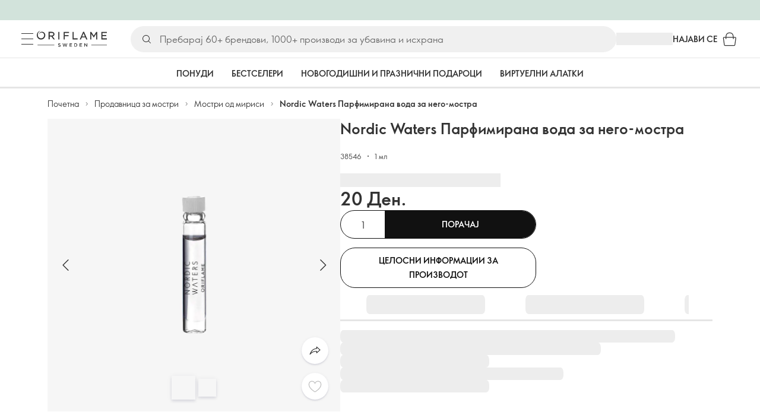

--- FILE ---
content_type: text/html; charset=utf-8
request_url: https://mk.oriflame.com/products/product/?code=38546
body_size: 39155
content:
<!DOCTYPE html><html lang="mk-MK"><head><meta charSet="utf-8" data-next-head=""/><meta name="viewport" content="width=device-width, initial-scale=1, shrink-to-fit=no" data-next-head=""/><meta name="robots" content="follow,index" data-next-head=""/><title data-next-head="">Nordic Waters Парфимирана вода за него-мостра</title><meta name="searchTitle" content="Nordic Waters Парфимирана вода за него-мостра" data-next-head=""/><meta name="section" content="Products" data-next-head=""/><meta name="visibility" content="all" data-next-head=""/><meta name="segment" content="nosegment" data-next-head=""/><meta name="spo" content="no" data-next-head=""/><link rel="image_src" href="https://media-cdn.oriflame.com/productImage?externalMediaId=product-management-media%2fProducts%2f38546%2f38546_1.png&amp;MediaId=15999150&amp;Version=4&amp;q=90" data-next-head=""/><meta name="thumb" content="https://media-cdn.oriflame.com/productImage?externalMediaId=product-management-media%2fProducts%2f38546%2f38546_1.png&amp;MediaId=15999150&amp;Version=4&amp;q=90" data-next-head=""/><meta property="og:image" content="https://media-cdn.oriflame.com/productImage?externalMediaId=product-management-media%2fProducts%2f38546%2f38546_1.png&amp;MediaId=15999150&amp;Version=4&amp;q=90" data-next-head=""/><meta property="og:image:width" content="390" data-next-head=""/><meta property="og:image:height" content="390" data-next-head=""/><meta property="og:url" content="/products/product?code=38546" data-next-head=""/><meta name="header" content="Nordic Waters Парфимирана вода за него-мостра" data-next-head=""/><meta name="title" content="Nordic Waters Парфимирана вода за него-мостра" data-next-head=""/><meta property="og:title" content="Nordic Waters Парфимирана вода за него-мостра" data-next-head=""/><script type="application/ld+json" data-next-head="">{"@context":"https://schema.org","@type":"Product","name":"Nordic Waters Парфимирана вода за него-мостра","description":null,"image":["https://media-cdn.oriflame.com/productImage?externalMediaId=product-management-media%2fProducts%2f38546%2f38546_1.png&MediaId=15999150&Version=4","https://media-cdn.oriflame.com/productImage?externalMediaId=product-management-media%2fProducts%2f38546%2f38546_2.png&MediaId=15998539&Version=3"],"sku":"38546","brand":null,"offers":{"@type":"Offer","url":"/products/product?code=38546","price":20,"priceCurrency":"MKD","availability":"https://schema.org/InStock","itemCondition":"https://schema.org/NewCondition"},"aggregateRating":{"@type":"AggregateRating","ratingValue":0,"reviewCount":0}}</script><link rel="preload" as="image" href="https://media-cdn.oriflame.com/productImage?externalMediaId=product-management-media%2fProducts%2f38546%2f38546_1.png&amp;MediaId=15999150&amp;Version=4" imageSrcSet="https://media-cdn.oriflame.com/productImage?externalMediaId=product-management-media%2FProducts%2F38546%2F38546_1.png&amp;MediaId=15999150&amp;Version=4&amp;w=800&amp;bc=%23f5f5f5&amp;ib=%23f5f5f5&amp;q=90&amp;imageFormat=WebP 400w,https://media-cdn.oriflame.com/productImage?externalMediaId=product-management-media%2FProducts%2F38546%2F38546_1.png&amp;MediaId=15999150&amp;Version=4&amp;w=1000&amp;bc=%23f5f5f5&amp;ib=%23f5f5f5&amp;q=90&amp;imageFormat=WebP 500w" imageSizes="(max-width: 400px) 400px, 500px" data-next-head=""/><script id="spcloader" type="text/javascript" src="https://sdk.privacy-center.org//d0d0293a-cd77-4ae7-a290-7861d5c8ff08/loader.js?target_type=notice&amp;target=QMZhzwTj"></script><meta name="documentBuiltAt" content="Sat Jan 24 2026 18:51:33 GMT+0100 (Central European Standard Time)"/><script>window.oriAppInsightsSettings = JSON.parse(`{"samplingPercentage":10,"connectionString":"InstrumentationKey=3f4abe98-c6c1-44aa-88d8-a57850ddc537;IngestionEndpoint=https://westeurope-1.in.applicationinsights.azure.com/;LiveEndpoint=https://westeurope.livediagnostics.monitor.azure.com/;ApplicationId=25218284-61cd-4163-b155-dfc4560b5bea","disablePageUnloadEvents":["unload"],"metricSamplingPercentage":10}`)</script><link rel="preconnect" href="https://clientapp-cdn.oriflame.com"/><link rel="preconnect" href="https://graphqlnet-we.oriflame.com"/><link rel="preconnect" href="https://static.oriflame.com"/><link rel="preconnect" href="https://sdk.privacy-center.org/"/><link rel="dns-prefetch" href="https://sdk.privacy-center.org/"/><link rel="preconnect" href="https://www.googletagmanager.com/gtm.js?id=GTM-MK5GQN"/><link rel="alternate" hrefLang="mk" href="https://mk.oriflame.com/products/product/?code=38546"/><link rel="icon" href="https://static.oriflame.com/favicons/online/v1/favicon.ico" crossorigin="anonymous"/><link rel="preload" as="style" crossorigin="anonymous" href="https://static.oriflame.com/fonts/v2/font-sans-ori.css"/><link rel="preload" as="font" crossorigin="anonymous" href="https://static.oriflame.com/fonts/v2/fonts/sans-regular.woff2"/><link rel="stylesheet" crossorigin="anonymous" href="https://static.oriflame.com/fonts/v2/font-sans-ori.css"/><link rel="preload" as="style" crossorigin="anonymous" href="https://static.oriflame.com/fonts/v2/font-sans-condensed-ori.css"/><link rel="stylesheet" crossorigin="anonymous" href="https://static.oriflame.com/fonts/v2/font-sans-condensed-ori.css"/><link rel="canonical" href="https://mk.oriflame.com/products/product/?code=38546"/><meta name="emotion-insertion-point" content=""/><style data-emotion="products-app-emotion-global tmbc4g">html{-webkit-font-smoothing:antialiased;-moz-osx-font-smoothing:grayscale;box-sizing:border-box;-webkit-text-size-adjust:100%;}*,*::before,*::after{box-sizing:inherit;}strong,b{font-weight:700;}body{margin:0;color:#333333;font-size:1.4rem;line-height:1.5;font-weight:normal;font-family:SansOri,SansOriFallback,sans-serif;background-color:#ffffff;}@media print{body{background-color:#ffffff;}}body::backdrop{background-color:#ffffff;}html{height:100%;webkit-text-size-adjust:100%;webkit-font-smoothing:antialiased;moz-osx-font-smoothing:grayscale;font-size:62.5%;}body{min-height:100%;margin:0;overflow:auto;font-size:1.4rem;}a{color:#333333;-webkit-text-decoration:none;text-decoration:none;}a:hover,a:focus{color:#227c66;}html,body,button,input,optgroup,select,textarea{font-family:SansOri,SansOriFallback,sans-serif;}article,aside,details,figcaption,figure,footer,header,hgroup,nav,section,summary,hr{display:block;}audio,canvas,video{display:inline-block;}audio:not([controls]){display:none;height:0;}iframe,button{border:none;}h1{font-size:2em;margin:.67em 0;}h1,h2,h3,h4,h5,h6{margin:0;font-weight:400;}b,strong{font-weight:700;}blockquote{margin:1em 0 1em 40px;}hr{height:1px;border:0;border-top:1px solid #cccccc;padding:0;}hr,p,pre{margin:1em 0;}code,pre{font-size:1rem;font-family:monospace,serif;}pre{white-space:pre-wrap;}small{font-size:80%;}sub,sup{font-size:75%;line-height:0;position:relative;vertical-align:baseline;}sup{top:-.5em;}sub{bottom:-.25em;}ol,ul{margin:0;padding:0;}nav ol,nav ul{list-style:none;list-style-image:none;}img{border:0;vertical-align:middle;max-width:100%;height:auto;}svg:not(:root){overflow:hidden;}label[for]{cursor:pointer;}button,input,select,textarea{font-size:1.6rem;margin:0;vertical-align:middle;}button,input{line-height:normal;}button,html input[type=button],input[type=reset],input[type=submit]{webkit-appearance:button;cursor:pointer;}button[disabled],html input[disabled],input[disabled]{cursor:default;}input[type=checkbox],input[type=radio]{webkit-box-sizing:border-box;box-sizing:border-box;padding:0;}input[type=text]::-ms-clear{display:none;}textarea{overflow:auto;vertical-align:top;}button::-moz-focus-inner,input::-moz-focus-inner{border:0;padding:0;}input[type=search]{box-sizing:content-box;webkit-appearance:textfield;webkit-box-sizing:content-box;}table{border-collapse:collapse;border-spacing:0;}th{font-weight:400;}body,button,figure{margin:0;}@media (hover: hover) and (pointer: fine){*{-ms-overflow-style:-ms-autohiding-scrollbar;scrollbar-width:thin;scrollbar-color:#cccccc transparent;}::-webkit-scrollbar{width:15px;height:15px;}::-webkit-scrollbar-track{background:transparent;}::-webkit-scrollbar-thumb{background:#cccccc;border-radius:13px;border:5px solid transparent;-webkit-background-clip:content-box;background-clip:content-box;}}</style><style data-emotion="products-app-emotion-global animation-c7515d">@-webkit-keyframes animation-c7515d{0%{opacity:1;}50%{opacity:0.4;}100%{opacity:1;}}@keyframes animation-c7515d{0%{opacity:1;}50%{opacity:0.4;}100%{opacity:1;}}</style><style data-emotion="products-app-emotion-global 1yu8u6p">.top-nav{--top-nav-height-animation:0.3s ease-in-out;--top-nav-height:64px;--top-nav-inner-height:64px;}.top-nav--is-mobile{--top-nav-height:60px;--top-nav-inner-height:60px;}.top-nav--with-top-area-banner{--top-nav-height:98px;--top-nav-inner-height:64px;}.top-nav--search-input-visible.top-nav--is-mobile{--top-nav-height:119px;--top-nav-inner-height:60px;}.top-nav--with-top-area-banner.top-nav--search-input-visible.top-nav--is-mobile{--top-nav-height:153px;--top-nav-inner-height:60px;}.top-nav--with-top-area-banner.top-nav--is-mobile{--top-nav-height:94px;--top-nav-inner-height:60px;}.top-nav--with-top-area-navigation{--top-nav-height:115px;--top-nav-inner-height:64px;}.top-nav--with-top-area-banner.top-nav--with-top-area-navigation{--top-nav-height:149px;--top-nav-inner-height:64px;}.top-nav--no-scroll{overflow:hidden;}#online-top-area-root{height:unset;}#top-area{height:var(--top-nav-height);-webkit-transition:height var(--top-nav-height-animation);transition:height var(--top-nav-height-animation);}</style><style data-emotion="products-app-emotion-global animation-t8evd4">@-webkit-keyframes animation-t8evd4{to{-webkit-background-position:200%;background-position:200%;}}@keyframes animation-t8evd4{to{-webkit-background-position:200%;background-position:200%;}}</style><style data-emotion="products-app-emotion-global animation-wiooy9">@-webkit-keyframes animation-wiooy9{0%{-webkit-transform:translateX(-100%);-moz-transform:translateX(-100%);-ms-transform:translateX(-100%);transform:translateX(-100%);}50%{-webkit-transform:translateX(100%);-moz-transform:translateX(100%);-ms-transform:translateX(100%);transform:translateX(100%);}100%{-webkit-transform:translateX(100%);-moz-transform:translateX(100%);-ms-transform:translateX(100%);transform:translateX(100%);}}@keyframes animation-wiooy9{0%{-webkit-transform:translateX(-100%);-moz-transform:translateX(-100%);-ms-transform:translateX(-100%);transform:translateX(-100%);}50%{-webkit-transform:translateX(100%);-moz-transform:translateX(100%);-ms-transform:translateX(100%);transform:translateX(100%);}100%{-webkit-transform:translateX(100%);-moz-transform:translateX(100%);-ms-transform:translateX(100%);transform:translateX(100%);}}</style><style data-emotion="products-app-emotion-global 1prfaxn">@-webkit-keyframes mui-auto-fill{from{display:block;}}@keyframes mui-auto-fill{from{display:block;}}@-webkit-keyframes mui-auto-fill-cancel{from{display:block;}}@keyframes mui-auto-fill-cancel{from{display:block;}}</style><style data-emotion="products-app-emotion ozh9ux k3jsht c87wz4 8ttmd1 19sk4h4 cwp5q6 130kh19 f8nqa2 1txjm15 1iatin6 4cuwd 1vw230l 1coe3y3 fs4bep 6i170c 1g9eggs ofr7jn 1o8xjcm 1kffobv 1l6e05h kzomrz sr2yqc 32e4cm 6zayv0 o8i337 1f9ialp 1aq4pjx oeradv f1gwtp 130pqu8 16l2tip i8yde5 19j754h 17do188 fbp7a1 19l7y3c 18xi63 xx9001 p68l3 1jnjwkd qolpi5 1l4cwmj 11oh7t5 1i2pad7 um4hc9 51eq8m 1apn3o6 1h4wlu 1orhjpj 1q0l5mo agwaio 1nd5pgh zwhxl7 u91xcp 1k4dnb4 1ju0gy0 ibu6fl obajsm 15noza6 1vdxrt3 1faew6b pkfydd 1gdgazb 1h27bie 1cip6zq h7eqgo 1on9tcf 1lbksxq 12447rg gyp8mm 1s3sbff 8l8zjv 155ma42 1swdfp zly0pm 144ti71 wjcy9n 6zt60r hlgywo 1jvk7g2 57z2wl 18j9m1b kl6o13 8cqsfh 128wqjs o40nju iv63w5 j14vrq l6zfl0 1morakh 4u6qt 33nfj9 c3ug0h ana20x v8b8jb 1mk57nk k1jefz 6g08o0 1e6s0ws esyd7s 19p53hi 1xyaxzq qsaw8 16d9nlf 1gh31go ifdqgz z0oe1x xwhrpi 15ojik8 1q94rgb 1gnc3qn 1gcp7io 13ow91j 175s1dw 10m0jrq 1fxqtsw 1hbrs3p zkqgob 1ie293l 1d5ay1h 1a2bmyg 17sgruz 1mochzy bwqxza pmbnzr dnviak 1jhmcs1 1q37879 fan38g nt2t5f 1nrhkj6 gtqihi 1luvxqa 1oryob7 1j52cd2 bekd6q 1tcxjzr 1ymj0fp 1no1olf 1qn0wr5 1xeboy4 vyrwur mv5knr yvd7nc 1dnaxzp 1rqmzcg 1krjsrj unsbc2 1as1xsj i4a4z0 7xp3ia 1bk2896 1o1dcqp 1veg74h cvoqqf 1gqf33v kmtzhc qpd34f 1pr7qx9 mj81ae 8nt6mo mcovnp 1dhmhwl">.products-app-emotion-ozh9ux{margin:0;font-size:1.4rem;line-height:1.5;font-weight:normal;font-family:SansOri,SansOriFallback,sans-serif;color:#333333;-webkit-text-decoration:underline;text-decoration:underline;text-decoration-color:var(--Link-underlineColor);--Link-underlineColor:rgba(51, 51, 51, 0.4);cursor:pointer;text-decoration-color:currentcolor;padding:5px 15px;position:absolute;top:0;left:0;background-color:#ffffff;z-index:99999;-webkit-transform:translateX(-100%);-moz-transform:translateX(-100%);-ms-transform:translateX(-100%);transform:translateX(-100%);-webkit-transition:-webkit-transform 0.3s;transition:transform 0.3s;}.products-app-emotion-ozh9ux:hover{text-decoration-color:inherit;}.products-app-emotion-ozh9ux:hover{color:#227c66;}.products-app-emotion-ozh9ux:focus{-webkit-transform:translateX(0);-moz-transform:translateX(0);-ms-transform:translateX(0);transform:translateX(0);}.products-app-emotion-k3jsht{min-height:var(--top-nav-height, 94px);}@media (min-width:900px){.products-app-emotion-k3jsht{min-height:var(--top-nav-height, 149px);}}.products-app-emotion-c87wz4{-webkit-align-items:center;-webkit-box-align:center;-ms-flex-align:center;align-items:center;background-color:#ffffff;border-bottom:1px solid #e5e5e5;box-sizing:border-box;display:-webkit-box;display:-webkit-flex;display:-ms-flexbox;display:flex;height:var(--top-nav-inner-height, 60px);left:0;padding:0px 15px;position:fixed;top:34px;-webkit-transition:height var(--top-nav-height-animation, 0.3s ease-in-out),background-color 0.1s ease-in-out;transition:height var(--top-nav-height-animation, 0.3s ease-in-out),background-color 0.1s ease-in-out;width:100%;z-index:1100;}@media (min-width:900px){.products-app-emotion-c87wz4{border-bottom:1px solid #e5e5e5;height:var(--top-nav-inner-height, 64px);padding:0px 30px;}}.products-app-emotion-8ttmd1{-webkit-align-items:center;-webkit-box-align:center;-ms-flex-align:center;align-items:center;display:-webkit-box;display:-webkit-flex;display:-ms-flexbox;display:flex;gap:15px;}@media (min-width:600px){.products-app-emotion-8ttmd1{max-width:none;}}@media (min-width:900px){.products-app-emotion-8ttmd1{gap:20px;}}@media (min-width:1200px){.products-app-emotion-8ttmd1{gap:40px;}}.products-app-emotion-19sk4h4{position:relative;}.products-app-emotion-cwp5q6{display:-webkit-inline-box;display:-webkit-inline-flex;display:-ms-inline-flexbox;display:inline-flex;-webkit-align-items:center;-webkit-box-align:center;-ms-flex-align:center;align-items:center;-webkit-box-pack:center;-ms-flex-pack:center;-webkit-justify-content:center;justify-content:center;position:relative;box-sizing:border-box;-webkit-tap-highlight-color:transparent;background-color:transparent;outline:0;border:0;margin:0;border-radius:0;padding:0;cursor:pointer;-webkit-user-select:none;-moz-user-select:none;-ms-user-select:none;user-select:none;vertical-align:middle;-moz-appearance:none;-webkit-appearance:none;-webkit-text-decoration:none;text-decoration:none;color:inherit;color:#333333;font-size:2.8rem;height:24px;width:24px;}.products-app-emotion-cwp5q6::-moz-focus-inner{border-style:none;}.products-app-emotion-cwp5q6.Mui-disabled{pointer-events:none;cursor:default;}@media print{.products-app-emotion-cwp5q6{-webkit-print-color-adjust:exact;color-adjust:exact;}}@media (min-width:900px){.products-app-emotion-cwp5q6{height:32px;width:32px;-webkit-transition:background 0.5s ease;transition:background 0.5s ease;}.products-app-emotion-cwp5q6:focus-visible{outline:none;background:rgba(0, 0, 0, 0.12);border-radius:5px;}.products-app-emotion-cwp5q6:hover .burgerMenuIconLine{box-shadow:0px 2px 2px 0px rgba(0,0,66,0.08),0px 1px 5px 0px rgba(0,0,66,0.08);}}.products-app-emotion-130kh19{display:block;}@media (min-width:900px){.products-app-emotion-130kh19{display:none;}}.products-app-emotion-f8nqa2{background-color:#333333;height:1px;margin-bottom:6px;opacity:1;position:relative;-webkit-transform:translateX(0) rotate(0) translateY(0);-moz-transform:translateX(0) rotate(0) translateY(0);-ms-transform:translateX(0) rotate(0) translateY(0);transform:translateX(0) rotate(0) translateY(0);-webkit-transition:opacity 0.3s linear,-webkit-transform 0.3s linear;transition:opacity 0.3s linear,transform 0.3s linear;width:15px;}@media (min-width:900px){.products-app-emotion-f8nqa2{margin-bottom:8px;width:20px;}}.products-app-emotion-f8nqa2:nth-of-type(3){margin-bottom:0;}.products-app-emotion-1txjm15{display:none;}@media (min-width:900px){.products-app-emotion-1txjm15{display:block;}}.products-app-emotion-1iatin6{text-align:center;}.products-app-emotion-4cuwd{margin:0;font-size:1.4rem;line-height:1.5;font-weight:normal;font-family:SansOri,SansOriFallback,sans-serif;color:#333333;-webkit-text-decoration:underline;text-decoration:underline;text-decoration-color:var(--Link-underlineColor);--Link-underlineColor:rgba(51, 51, 51, 0.4);cursor:pointer;text-decoration-color:currentcolor;line-height:0;padding:5px;margin:-5px;display:block;-webkit-transition:background 0.5s ease;transition:background 0.5s ease;}.products-app-emotion-4cuwd:hover{text-decoration-color:inherit;}.products-app-emotion-4cuwd:hover{color:#227c66;}.products-app-emotion-4cuwd svg{fill:#333333;}.products-app-emotion-4cuwd:focus-visible{outline:none;background:rgba(0, 0, 0, 0.12);border-radius:5px;}.products-app-emotion-1vw230l{width:90px;-webkit-transition:width var(--top-nav-height-animation, 0.3s ease-in-out);transition:width var(--top-nav-height-animation, 0.3s ease-in-out);}@media (min-width:900px){.products-app-emotion-1vw230l{width:118px;}}.products-app-emotion-1coe3y3{-webkit-align-items:center;-webkit-box-align:center;-ms-flex-align:center;align-items:center;display:-webkit-box;display:-webkit-flex;display:-ms-flexbox;display:flex;gap:15px;justify-self:end;-webkit-box-pack:end;-ms-flex-pack:end;-webkit-justify-content:flex-end;justify-content:flex-end;margin-left:15px;width:100%;}@media (min-width:600px){.products-app-emotion-1coe3y3{-webkit-box-pack:end;-ms-flex-pack:end;-webkit-justify-content:end;justify-content:end;}}@media (min-width:900px){.products-app-emotion-1coe3y3{gap:20px;margin-left:20px;max-width:none;}}@media (min-width:1200px){.products-app-emotion-1coe3y3{gap:40px;margin-left:40px;}}.products-app-emotion-fs4bep{background:#ffffff;box-sizing:border-box;display:none;height:59px;justify-self:center;left:0;padding:0px 15px 15px 15px;position:fixed;top:var(--top-nav-height, 94px);width:100%;z-index:1050;}@media (min-width:900px){.products-app-emotion-fs4bep{background:transparent;display:block;height:44px;padding:0;position:static;}}.products-app-emotion-6i170c{display:-webkit-box;display:-webkit-flex;display:-ms-flexbox;display:flex;-webkit-flex-direction:column;-ms-flex-direction:column;flex-direction:column;-webkit-box-pack:center;-ms-flex-pack:center;-webkit-justify-content:center;justify-content:center;background:#ffffff;width:100%;border-radius:100px;}@media (min-width:900px){.products-app-emotion-6i170c{border-radius:25px;margin:0 auto;max-width:900px;}}.products-app-emotion-1g9eggs{-webkit-align-items:center;-webkit-box-align:center;-ms-flex-align:center;align-items:center;background:#f0f0f0;border-radius:100px;box-sizing:border-box;color:#777777;display:-webkit-box;display:-webkit-flex;display:-ms-flexbox;display:flex;font-size:2.3rem;height:44px;overflow:hidden;padding-left:15px;width:100%;}.products-app-emotion-1g9eggs svg{fill:#333333;}@media (min-width:900px){.products-app-emotion-1g9eggs{height:44px;visibility:visible;}}.products-app-emotion-ofr7jn{-webkit-user-select:none;-moz-user-select:none;-ms-user-select:none;user-select:none;width:1em;height:1em;display:inline-block;-webkit-flex-shrink:0;-ms-flex-negative:0;flex-shrink:0;-webkit-transition:fill 200ms cubic-bezier(0.4, 0, 0.2, 1) 0ms;transition:fill 200ms cubic-bezier(0.4, 0, 0.2, 1) 0ms;fill:currentColor;font-size:2.4rem;}.products-app-emotion-1o8xjcm{background:#f0f0f0;border:none;color:#333333;font-size:1.6rem;height:auto;line-height:1.5;margin-left:8px;width:100%;text-overflow:ellipsis;}.products-app-emotion-1o8xjcm:focus{outline:none;}.products-app-emotion-1o8xjcm::-webkit-input-placeholder{color:#666666;}.products-app-emotion-1o8xjcm::-moz-placeholder{color:#666666;}.products-app-emotion-1o8xjcm:-ms-input-placeholder{color:#666666;}.products-app-emotion-1o8xjcm::placeholder{color:#666666;}.products-app-emotion-1kffobv{display:-webkit-inline-box;display:-webkit-inline-flex;display:-ms-inline-flexbox;display:inline-flex;-webkit-align-items:center;-webkit-box-align:center;-ms-flex-align:center;align-items:center;-webkit-box-pack:center;-ms-flex-pack:center;-webkit-justify-content:center;justify-content:center;position:relative;box-sizing:border-box;-webkit-tap-highlight-color:transparent;background-color:transparent;outline:0;border:0;margin:0;border-radius:0;padding:0;cursor:pointer;-webkit-user-select:none;-moz-user-select:none;-ms-user-select:none;user-select:none;vertical-align:middle;-moz-appearance:none;-webkit-appearance:none;-webkit-text-decoration:none;text-decoration:none;color:inherit;color:#333333;display:none;font-size:3rem;}.products-app-emotion-1kffobv::-moz-focus-inner{border-style:none;}.products-app-emotion-1kffobv.Mui-disabled{pointer-events:none;cursor:default;}@media print{.products-app-emotion-1kffobv{-webkit-print-color-adjust:exact;color-adjust:exact;}}@media (max-width:899.95px){.products-app-emotion-1kffobv{display:-webkit-inline-box;display:-webkit-inline-flex;display:-ms-inline-flexbox;display:inline-flex;}}.products-app-emotion-1l6e05h{-webkit-user-select:none;-moz-user-select:none;-ms-user-select:none;user-select:none;width:1em;height:1em;display:inline-block;-webkit-flex-shrink:0;-ms-flex-negative:0;flex-shrink:0;-webkit-transition:fill 200ms cubic-bezier(0.4, 0, 0.2, 1) 0ms;transition:fill 200ms cubic-bezier(0.4, 0, 0.2, 1) 0ms;fill:currentColor;font-size:inherit;}.products-app-emotion-kzomrz{display:block;background-color:rgba(51, 51, 51, 0.11);height:1.2em;-webkit-animation:animation-c7515d 2s ease-in-out 0.5s infinite;animation:animation-c7515d 2s ease-in-out 0.5s infinite;display:block;}.products-app-emotion-sr2yqc{display:-webkit-inline-box;display:-webkit-inline-flex;display:-ms-inline-flexbox;display:inline-flex;-webkit-align-items:center;-webkit-box-align:center;-ms-flex-align:center;align-items:center;-webkit-box-pack:center;-ms-flex-pack:center;-webkit-justify-content:center;justify-content:center;position:relative;box-sizing:border-box;-webkit-tap-highlight-color:transparent;background-color:transparent;outline:0;border:0;margin:0;border-radius:0;padding:0;cursor:pointer;-webkit-user-select:none;-moz-user-select:none;-ms-user-select:none;user-select:none;vertical-align:middle;-moz-appearance:none;-webkit-appearance:none;-webkit-text-decoration:none;text-decoration:none;color:inherit;font-size:3rem;color:#333333;white-space:nowrap;text-transform:uppercase;}.products-app-emotion-sr2yqc::-moz-focus-inner{border-style:none;}.products-app-emotion-sr2yqc.Mui-disabled{pointer-events:none;cursor:default;}@media print{.products-app-emotion-sr2yqc{-webkit-print-color-adjust:exact;color-adjust:exact;}}@media (min-width:900px){.products-app-emotion-sr2yqc{display:none;}}.products-app-emotion-32e4cm{display:-webkit-inline-box;display:-webkit-inline-flex;display:-ms-inline-flexbox;display:inline-flex;-webkit-align-items:center;-webkit-box-align:center;-ms-flex-align:center;align-items:center;-webkit-box-pack:center;-ms-flex-pack:center;-webkit-justify-content:center;justify-content:center;position:relative;box-sizing:border-box;-webkit-tap-highlight-color:transparent;background-color:transparent;outline:0;border:0;margin:0;border-radius:0;padding:0;cursor:pointer;-webkit-user-select:none;-moz-user-select:none;-ms-user-select:none;user-select:none;vertical-align:middle;-moz-appearance:none;-webkit-appearance:none;-webkit-text-decoration:none;text-decoration:none;color:inherit;display:none;}.products-app-emotion-32e4cm::-moz-focus-inner{border-style:none;}.products-app-emotion-32e4cm.Mui-disabled{pointer-events:none;cursor:default;}@media print{.products-app-emotion-32e4cm{-webkit-print-color-adjust:exact;color-adjust:exact;}}@media (min-width:900px){.products-app-emotion-32e4cm{color:#333333;display:block;font-size:1.4rem;font-weight:700;-webkit-text-decoration:none;text-decoration:none;white-space:nowrap;text-transform:uppercase;}.products-app-emotion-32e4cm:hover,.products-app-emotion-32e4cm:focus,.products-app-emotion-32e4cm:active{color:#777777;cursor:pointer;}}.products-app-emotion-6zayv0{position:relative;display:-webkit-inline-box;display:-webkit-inline-flex;display:-ms-inline-flexbox;display:inline-flex;vertical-align:middle;-webkit-flex-shrink:0;-ms-flex-negative:0;flex-shrink:0;}.products-app-emotion-6zayv0 .MuiBadge-badge{border-radius:50%;}.products-app-emotion-o8i337{display:-webkit-inline-box;display:-webkit-inline-flex;display:-ms-inline-flexbox;display:inline-flex;-webkit-align-items:center;-webkit-box-align:center;-ms-flex-align:center;align-items:center;-webkit-box-pack:center;-ms-flex-pack:center;-webkit-justify-content:center;justify-content:center;position:relative;box-sizing:border-box;-webkit-tap-highlight-color:transparent;background-color:transparent;outline:0;border:0;margin:0;border-radius:0;padding:0;cursor:pointer;-webkit-user-select:none;-moz-user-select:none;-ms-user-select:none;user-select:none;vertical-align:middle;-moz-appearance:none;-webkit-appearance:none;-webkit-text-decoration:none;text-decoration:none;color:inherit;text-align:center;-webkit-flex:0 0 auto;-ms-flex:0 0 auto;flex:0 0 auto;font-size:2.4rem;padding:6px;border-radius:50%;box-shadow:none;min-height:24px;min-width:24px;width:-webkit-fit-content;width:-moz-fit-content;width:fit-content;height:-webkit-fit-content;height:-moz-fit-content;height:fit-content;color:#333333;-webkit-transition:background-color 250ms cubic-bezier(0.4, 0, 0.2, 1) 0ms,box-shadow 250ms cubic-bezier(0.4, 0, 0.2, 1) 0ms,border-color 250ms cubic-bezier(0.4, 0, 0.2, 1) 0ms,color 250ms cubic-bezier(0.4, 0, 0.2, 1) 0ms;transition:background-color 250ms cubic-bezier(0.4, 0, 0.2, 1) 0ms,box-shadow 250ms cubic-bezier(0.4, 0, 0.2, 1) 0ms,border-color 250ms cubic-bezier(0.4, 0, 0.2, 1) 0ms,color 250ms cubic-bezier(0.4, 0, 0.2, 1) 0ms;background-color:transparent;color:#333333;font-size:3rem;}.products-app-emotion-o8i337::-moz-focus-inner{border-style:none;}.products-app-emotion-o8i337.Mui-disabled{pointer-events:none;cursor:default;}@media print{.products-app-emotion-o8i337{-webkit-print-color-adjust:exact;color-adjust:exact;}}.products-app-emotion-o8i337:hover{color:#333333;background:rgba(51, 51, 51, 0.04);}@media (hover: none){.products-app-emotion-o8i337:hover{background:transparent;}}.products-app-emotion-o8i337:focus{color:#333333;}.products-app-emotion-o8i337:active{background:rgba(51, 51, 51, 0.04);}.products-app-emotion-o8i337:hover,.products-app-emotion-o8i337:focus,.products-app-emotion-o8i337:active{background-color:transparent;color:#333333;}.products-app-emotion-1f9ialp{display:-webkit-box;display:-webkit-flex;display:-ms-flexbox;display:flex;-webkit-flex-direction:row;-ms-flex-direction:row;flex-direction:row;-webkit-box-flex-wrap:wrap;-webkit-flex-wrap:wrap;-ms-flex-wrap:wrap;flex-wrap:wrap;-webkit-box-pack:center;-ms-flex-pack:center;-webkit-justify-content:center;justify-content:center;-webkit-align-content:center;-ms-flex-line-pack:center;align-content:center;-webkit-align-items:center;-webkit-box-align:center;-ms-flex-align:center;align-items:center;position:absolute;box-sizing:border-box;font-family:SansOri,SansOriFallback,sans-serif;font-weight:700;font-size:1.2rem;min-width:20px;line-height:1;padding:0 6px;height:20px;border-radius:10px;z-index:1;-webkit-transition:-webkit-transform 225ms cubic-bezier(0.4, 0, 0.2, 1) 0ms;transition:transform 225ms cubic-bezier(0.4, 0, 0.2, 1) 0ms;background-color:#9cdabc;color:#333333;top:14%;right:14%;-webkit-transform:scale(1) translate(50%, -50%);-moz-transform:scale(1) translate(50%, -50%);-ms-transform:scale(1) translate(50%, -50%);transform:scale(1) translate(50%, -50%);transform-origin:100% 0%;-webkit-transition:-webkit-transform 195ms cubic-bezier(0.4, 0, 0.2, 1) 0ms;transition:transform 195ms cubic-bezier(0.4, 0, 0.2, 1) 0ms;box-shadow:none;border:1px solid #ffffff;font-size:1rem;letter-spacing:0;line-height:1.5;height:22px;min-width:22px;border-radius:11px;padding:0 3px;top:20%;}.products-app-emotion-1f9ialp.MuiBadge-invisible{-webkit-transform:scale(0) translate(50%, -50%);-moz-transform:scale(0) translate(50%, -50%);-ms-transform:scale(0) translate(50%, -50%);transform:scale(0) translate(50%, -50%);}.products-app-emotion-1aq4pjx{background:#e1f4eb;color:#333333;cursor:default;display:-webkit-box;display:-webkit-flex;display:-ms-flexbox;display:flex;z-index:1300;height:34px;width:100vw;position:fixed;top:0;left:0;-webkit-align-items:center;-webkit-box-align:center;-ms-flex-align:center;align-items:center;-webkit-box-pack:center;-ms-flex-pack:center;-webkit-justify-content:center;justify-content:center;}.products-app-emotion-oeradv{display:block;background-color:rgba(51, 51, 51, 0.11);height:1.2em;-webkit-animation:animation-c7515d 2s ease-in-out 0.5s infinite;animation:animation-c7515d 2s ease-in-out 0.5s infinite;}.products-app-emotion-f1gwtp{display:none;}@media (min-width:900px){.products-app-emotion-f1gwtp{-webkit-align-items:center;-webkit-box-align:center;-ms-flex-align:center;align-items:center;display:-webkit-box;display:-webkit-flex;display:-ms-flexbox;display:flex;height:51px;-webkit-box-pack:center;-ms-flex-pack:center;-webkit-justify-content:center;justify-content:center;left:0;position:fixed;top:calc(var(--top-nav-height, 149px) - 51px);width:100vw;z-index:1100;}}.products-app-emotion-f1gwtp .MuiTabs-root{background-color:#ffffff;}.products-app-emotion-f1gwtp:empty{display:none;}.products-app-emotion-130pqu8{overflow:hidden;min-height:48px;-webkit-overflow-scrolling:touch;display:-webkit-box;display:-webkit-flex;display:-ms-flexbox;display:flex;-webkit-box-pack:center;-ms-flex-pack:center;-webkit-justify-content:center;justify-content:center;min-height:unset;position:relative;background-color:#fafafa;gap:30px;width:100%;}.products-app-emotion-130pqu8:after{position:absolute;bottom:0;content:"";width:100%;height:3px;background-color:#e5e5e5;}.products-app-emotion-130pqu8 .MuiTabs-indicator{display:none;}.products-app-emotion-16l2tip{display:grid;-webkit-flex:none;-ms-flex:none;flex:none;place-items:center;position:relative;width:48px;color:#333333;cursor:pointer;font-size:1.6rem;-webkit-tap-highlight-color:transparent;opacity:0;}.products-app-emotion-i8yde5{overflow-x:auto;overflow-y:hidden;scrollbar-width:none;}.products-app-emotion-i8yde5::-webkit-scrollbar{display:none;}.products-app-emotion-19j754h{position:relative;display:inline-block;-webkit-flex:1 1 auto;-ms-flex:1 1 auto;flex:1 1 auto;white-space:nowrap;scrollbar-width:none;overflow-x:auto;overflow-y:hidden;-webkit-box-flex:0;-webkit-flex-grow:0;-ms-flex-positive:0;flex-grow:0;z-index:1;}.products-app-emotion-19j754h::-webkit-scrollbar{display:none;}.products-app-emotion-17do188{display:-webkit-box;display:-webkit-flex;display:-ms-flexbox;display:flex;}.products-app-emotion-fbp7a1{display:-webkit-inline-box;display:-webkit-inline-flex;display:-ms-inline-flexbox;display:inline-flex;-webkit-align-items:center;-webkit-box-align:center;-ms-flex-align:center;align-items:center;-webkit-box-pack:center;-ms-flex-pack:center;-webkit-justify-content:center;justify-content:center;position:relative;box-sizing:border-box;-webkit-tap-highlight-color:transparent;background-color:transparent;outline:0;border:0;margin:0;border-radius:0;padding:0;cursor:pointer;-webkit-user-select:none;-moz-user-select:none;-ms-user-select:none;user-select:none;vertical-align:middle;-moz-appearance:none;-webkit-appearance:none;-webkit-text-decoration:none;text-decoration:none;color:inherit;font-size:1.4rem;line-height:1.25;font-weight:bold;font-family:SansOri,SansOriFallback,sans-serif;text-transform:uppercase;max-width:360px;min-width:90px;position:relative;min-height:48px;-webkit-flex-shrink:0;-ms-flex-negative:0;flex-shrink:0;padding:12px 16px;overflow:hidden;white-space:normal;text-align:center;-webkit-flex-direction:row;-ms-flex-direction:row;flex-direction:row;color:#555555;text-transform:none;min-width:unset;min-height:unset;font-size:1.4rem;padding:10px 4px;margin-right:20px;color:#666666;color:#333333;margin-right:30px;font-size:1.4rem;font-weight:700;min-width:60px;height:51px;max-width:unset;text-transform:uppercase;opacity:1;white-space:nowrap;-webkit-order:0;-ms-flex-order:0;order:0;}.products-app-emotion-fbp7a1::-moz-focus-inner{border-style:none;}.products-app-emotion-fbp7a1.Mui-disabled{pointer-events:none;cursor:default;}@media print{.products-app-emotion-fbp7a1{-webkit-print-color-adjust:exact;color-adjust:exact;}}.products-app-emotion-fbp7a1.Mui-selected{color:#9cdabc;}.products-app-emotion-fbp7a1.Mui-disabled{color:#aaaaaa;}@media (min-width:900px){.products-app-emotion-fbp7a1{min-width:unset;margin-right:60px;font-size:2rem;padding:12px 4px;}}@media (min-width:1200px){.products-app-emotion-fbp7a1{font-size:2rem;}}.products-app-emotion-fbp7a1:last-child{margin-right:0;}.products-app-emotion-fbp7a1.Mui-selected{color:#333333;}.products-app-emotion-fbp7a1:hover{color:#555555;}.products-app-emotion-fbp7a1:focus{color:#333333;}.products-app-emotion-fbp7a1:focus-visible{color:#333333;-webkit-text-decoration:underline;text-decoration:underline;}.products-app-emotion-fbp7a1.active{color:#555555;}.products-app-emotion-fbp7a1.MuiTab-root{padding:0;}.products-app-emotion-fbp7a1.Mui-selected{color:#555555;}@media (min-width:900px){.products-app-emotion-fbp7a1{margin-right:30px;font-size:1.4rem;}}.products-app-emotion-19l7y3c{display:-webkit-inline-box;display:-webkit-inline-flex;display:-ms-inline-flexbox;display:inline-flex;-webkit-align-items:center;-webkit-box-align:center;-ms-flex-align:center;align-items:center;-webkit-box-pack:center;-ms-flex-pack:center;-webkit-justify-content:center;justify-content:center;position:relative;box-sizing:border-box;-webkit-tap-highlight-color:transparent;background-color:transparent;outline:0;border:0;margin:0;border-radius:0;padding:0;cursor:pointer;-webkit-user-select:none;-moz-user-select:none;-ms-user-select:none;user-select:none;vertical-align:middle;-moz-appearance:none;-webkit-appearance:none;-webkit-text-decoration:none;text-decoration:none;color:inherit;font-size:1.4rem;line-height:1.25;font-weight:bold;font-family:SansOri,SansOriFallback,sans-serif;text-transform:uppercase;max-width:360px;min-width:90px;position:relative;min-height:48px;-webkit-flex-shrink:0;-ms-flex-negative:0;flex-shrink:0;padding:12px 16px;overflow:hidden;white-space:normal;text-align:center;-webkit-flex-direction:row;-ms-flex-direction:row;flex-direction:row;color:#555555;text-transform:none;min-width:unset;min-height:unset;font-size:1.4rem;padding:10px 4px;margin-right:20px;color:#666666;color:#333333;margin-right:30px;font-size:1.4rem;font-weight:700;min-width:60px;height:51px;max-width:unset;text-transform:uppercase;opacity:1;white-space:nowrap;-webkit-order:1;-ms-flex-order:1;order:1;}.products-app-emotion-19l7y3c::-moz-focus-inner{border-style:none;}.products-app-emotion-19l7y3c.Mui-disabled{pointer-events:none;cursor:default;}@media print{.products-app-emotion-19l7y3c{-webkit-print-color-adjust:exact;color-adjust:exact;}}.products-app-emotion-19l7y3c.Mui-selected{color:#9cdabc;}.products-app-emotion-19l7y3c.Mui-disabled{color:#aaaaaa;}@media (min-width:900px){.products-app-emotion-19l7y3c{min-width:unset;margin-right:60px;font-size:2rem;padding:12px 4px;}}@media (min-width:1200px){.products-app-emotion-19l7y3c{font-size:2rem;}}.products-app-emotion-19l7y3c:last-child{margin-right:0;}.products-app-emotion-19l7y3c.Mui-selected{color:#333333;}.products-app-emotion-19l7y3c:hover{color:#555555;}.products-app-emotion-19l7y3c:focus{color:#333333;}.products-app-emotion-19l7y3c:focus-visible{color:#333333;-webkit-text-decoration:underline;text-decoration:underline;}.products-app-emotion-19l7y3c.active{color:#555555;}.products-app-emotion-19l7y3c.MuiTab-root{padding:0;}.products-app-emotion-19l7y3c.Mui-selected{color:#555555;}@media (min-width:900px){.products-app-emotion-19l7y3c{margin-right:30px;font-size:1.4rem;}}.products-app-emotion-18xi63{display:-webkit-inline-box;display:-webkit-inline-flex;display:-ms-inline-flexbox;display:inline-flex;-webkit-align-items:center;-webkit-box-align:center;-ms-flex-align:center;align-items:center;-webkit-box-pack:center;-ms-flex-pack:center;-webkit-justify-content:center;justify-content:center;position:relative;box-sizing:border-box;-webkit-tap-highlight-color:transparent;background-color:transparent;outline:0;border:0;margin:0;border-radius:0;padding:0;cursor:pointer;-webkit-user-select:none;-moz-user-select:none;-ms-user-select:none;user-select:none;vertical-align:middle;-moz-appearance:none;-webkit-appearance:none;-webkit-text-decoration:none;text-decoration:none;color:inherit;font-size:1.4rem;line-height:1.25;font-weight:bold;font-family:SansOri,SansOriFallback,sans-serif;text-transform:uppercase;max-width:360px;min-width:90px;position:relative;min-height:48px;-webkit-flex-shrink:0;-ms-flex-negative:0;flex-shrink:0;padding:12px 16px;overflow:hidden;white-space:normal;text-align:center;-webkit-flex-direction:row;-ms-flex-direction:row;flex-direction:row;color:#555555;text-transform:none;min-width:unset;min-height:unset;font-size:1.4rem;padding:10px 4px;margin-right:20px;color:#666666;color:#333333;margin-right:30px;font-size:1.4rem;font-weight:700;min-width:60px;height:51px;max-width:unset;text-transform:uppercase;opacity:1;white-space:nowrap;-webkit-order:2;-ms-flex-order:2;order:2;}.products-app-emotion-18xi63::-moz-focus-inner{border-style:none;}.products-app-emotion-18xi63.Mui-disabled{pointer-events:none;cursor:default;}@media print{.products-app-emotion-18xi63{-webkit-print-color-adjust:exact;color-adjust:exact;}}.products-app-emotion-18xi63.Mui-selected{color:#9cdabc;}.products-app-emotion-18xi63.Mui-disabled{color:#aaaaaa;}@media (min-width:900px){.products-app-emotion-18xi63{min-width:unset;margin-right:60px;font-size:2rem;padding:12px 4px;}}@media (min-width:1200px){.products-app-emotion-18xi63{font-size:2rem;}}.products-app-emotion-18xi63:last-child{margin-right:0;}.products-app-emotion-18xi63.Mui-selected{color:#333333;}.products-app-emotion-18xi63:hover{color:#555555;}.products-app-emotion-18xi63:focus{color:#333333;}.products-app-emotion-18xi63:focus-visible{color:#333333;-webkit-text-decoration:underline;text-decoration:underline;}.products-app-emotion-18xi63.active{color:#555555;}.products-app-emotion-18xi63.MuiTab-root{padding:0;}.products-app-emotion-18xi63.Mui-selected{color:#555555;}@media (min-width:900px){.products-app-emotion-18xi63{margin-right:30px;font-size:1.4rem;}}.products-app-emotion-xx9001{display:-webkit-inline-box;display:-webkit-inline-flex;display:-ms-inline-flexbox;display:inline-flex;-webkit-align-items:center;-webkit-box-align:center;-ms-flex-align:center;align-items:center;-webkit-box-pack:center;-ms-flex-pack:center;-webkit-justify-content:center;justify-content:center;position:relative;box-sizing:border-box;-webkit-tap-highlight-color:transparent;background-color:transparent;outline:0;border:0;margin:0;border-radius:0;padding:0;cursor:pointer;-webkit-user-select:none;-moz-user-select:none;-ms-user-select:none;user-select:none;vertical-align:middle;-moz-appearance:none;-webkit-appearance:none;-webkit-text-decoration:none;text-decoration:none;color:inherit;font-size:1.4rem;line-height:1.25;font-weight:bold;font-family:SansOri,SansOriFallback,sans-serif;text-transform:uppercase;max-width:360px;min-width:90px;position:relative;min-height:48px;-webkit-flex-shrink:0;-ms-flex-negative:0;flex-shrink:0;padding:12px 16px;overflow:hidden;white-space:normal;text-align:center;-webkit-flex-direction:row;-ms-flex-direction:row;flex-direction:row;color:#555555;text-transform:none;min-width:unset;min-height:unset;font-size:1.4rem;padding:10px 4px;margin-right:20px;color:#666666;color:#333333;margin-right:30px;font-size:1.4rem;font-weight:700;min-width:60px;height:51px;max-width:unset;text-transform:uppercase;opacity:1;white-space:nowrap;-webkit-order:3;-ms-flex-order:3;order:3;}.products-app-emotion-xx9001::-moz-focus-inner{border-style:none;}.products-app-emotion-xx9001.Mui-disabled{pointer-events:none;cursor:default;}@media print{.products-app-emotion-xx9001{-webkit-print-color-adjust:exact;color-adjust:exact;}}.products-app-emotion-xx9001.Mui-selected{color:#9cdabc;}.products-app-emotion-xx9001.Mui-disabled{color:#aaaaaa;}@media (min-width:900px){.products-app-emotion-xx9001{min-width:unset;margin-right:60px;font-size:2rem;padding:12px 4px;}}@media (min-width:1200px){.products-app-emotion-xx9001{font-size:2rem;}}.products-app-emotion-xx9001:last-child{margin-right:0;}.products-app-emotion-xx9001.Mui-selected{color:#333333;}.products-app-emotion-xx9001:hover{color:#555555;}.products-app-emotion-xx9001:focus{color:#333333;}.products-app-emotion-xx9001:focus-visible{color:#333333;-webkit-text-decoration:underline;text-decoration:underline;}.products-app-emotion-xx9001.active{color:#555555;}.products-app-emotion-xx9001.MuiTab-root{padding:0;}.products-app-emotion-xx9001.Mui-selected{color:#555555;}@media (min-width:900px){.products-app-emotion-xx9001{margin-right:30px;font-size:1.4rem;}}.products-app-emotion-p68l3{background:#ffffff;box-sizing:border-box;display:none;height:59px;justify-self:center;left:0;padding:0px 15px 15px 15px;position:fixed;top:var(--top-nav-height, 94px);width:100%;z-index:1050;}@media (min-width:900px){.products-app-emotion-p68l3{background:transparent;display:none;height:44px;padding:0;position:static;}}.products-app-emotion-1jnjwkd{box-sizing:border-box;color:#333333;display:-webkit-box;display:-webkit-flex;display:-ms-flexbox;display:flex;-webkit-flex-direction:column;-ms-flex-direction:column;flex-direction:column;gap:50px;-webkit-box-pack:center;-ms-flex-pack:center;-webkit-justify-content:center;justify-content:center;max-width:100%;width:100%;}@media (min-width:900px){.products-app-emotion-1jnjwkd{gap:70px;}}.products-app-emotion-1jnjwkd *{box-sizing:border-box;}.products-app-emotion-qolpi5{margin:0px auto;width:100%;padding:0px 0px 0px 0px;}@media (min-width:900px){.products-app-emotion-qolpi5{max-width:calc(1230px + 2 * 60px);padding:0px 60px;}}.products-app-emotion-qolpi5:empty{display:none;}.products-app-emotion-1l4cwmj{display:-webkit-box;display:-webkit-flex;display:-ms-flexbox;display:flex;-webkit-flex-direction:column;-ms-flex-direction:column;flex-direction:column;-webkit-box-pack:center;-ms-flex-pack:center;-webkit-justify-content:center;justify-content:center;margin:auto;width:100%;}@media (min-width:900px){.products-app-emotion-1l4cwmj{-webkit-flex-direction:row;-ms-flex-direction:row;flex-direction:row;gap:40px;}}@media (min-width:900px){.products-app-emotion-11oh7t5{display:inline-block;height:-webkit-fit-content;height:-moz-fit-content;height:fit-content;max-width:613px;position:-webkit-sticky;position:sticky;top:var(--top-nav-height, 94px);width:42.5%;z-index:10;}@media (min-width:600px){.products-app-emotion-11oh7t5{top:var(--top-nav-height, 98px);}}@media (min-width:900px){.products-app-emotion-11oh7t5{max-width:500px;}}}.products-app-emotion-1i2pad7{padding:15px;background:#ffffff;}@media (min-width:900px){.products-app-emotion-1i2pad7{max-width:1230px;padding:15px 0px;width:calc(100vw - 2 * 60px);}}.products-app-emotion-um4hc9{margin:0;font-size:1.4rem;line-height:1.5;font-weight:normal;font-family:SansOri,SansOriFallback,sans-serif;color:#555555;font-size:1.2rem;color:inherit;margin:0;display:block;}@media (min-width:900px){.products-app-emotion-um4hc9{margin:0;}}@media (min-width:900px){.products-app-emotion-um4hc9{display:none;}}.products-app-emotion-51eq8m{display:-webkit-box;display:-webkit-flex;display:-ms-flexbox;display:flex;-webkit-box-flex-wrap:wrap;-webkit-flex-wrap:wrap;-ms-flex-wrap:wrap;flex-wrap:wrap;-webkit-align-items:center;-webkit-box-align:center;-ms-flex-align:center;align-items:center;padding:0;margin:0;list-style:none;}.products-app-emotion-1apn3o6{display:grid;grid-template-columns:18px auto;-webkit-align-items:center;-webkit-box-align:center;-ms-flex-align:center;align-items:center;gap:5px;}.products-app-emotion-1h4wlu{-webkit-user-select:none;-moz-user-select:none;-ms-user-select:none;user-select:none;width:1em;height:1em;display:inline-block;-webkit-flex-shrink:0;-ms-flex-negative:0;flex-shrink:0;-webkit-transition:fill 200ms cubic-bezier(0.4, 0, 0.2, 1) 0ms;transition:fill 200ms cubic-bezier(0.4, 0, 0.2, 1) 0ms;fill:currentColor;font-size:2.4rem;font-size:1.8rem;}.products-app-emotion-1orhjpj{margin:0;font-size:1.4rem;line-height:1.5;font-weight:normal;font-family:SansOri,SansOriFallback,sans-serif;color:#333333;-webkit-text-decoration:underline;text-decoration:underline;text-decoration-color:var(--Link-underlineColor);--Link-underlineColor:rgba(51, 51, 51, 0.4);cursor:pointer;text-decoration-color:currentcolor;color:inherit;font-weight:normal;-webkit-text-decoration:none;text-decoration:none;white-space:nowrap;overflow:hidden;text-overflow:ellipsis;max-width:90vw;}.products-app-emotion-1orhjpj:hover{text-decoration-color:inherit;}.products-app-emotion-1orhjpj:hover{color:#227c66;}.products-app-emotion-1orhjpj:hover,.products-app-emotion-1orhjpj:focus{color:inherit;font-weight:normal;-webkit-text-decoration:underline;text-decoration:underline;}.products-app-emotion-1q0l5mo{margin:0;font-size:1.4rem;line-height:1.5;font-weight:normal;font-family:SansOri,SansOriFallback,sans-serif;color:#555555;font-size:1.2rem;color:inherit;margin:0;display:none;}@media (min-width:900px){.products-app-emotion-1q0l5mo{margin:0;}}@media (min-width:900px){.products-app-emotion-1q0l5mo{display:block;}}.products-app-emotion-agwaio{margin:0;font-size:1.4rem;line-height:1.5;font-weight:normal;font-family:SansOri,SansOriFallback,sans-serif;color:inherit;-webkit-text-decoration:underline;text-decoration:underline;cursor:pointer;text-decoration-color:currentcolor;color:inherit;color:inherit;font-weight:normal;-webkit-text-decoration:none;text-decoration:none;white-space:nowrap;overflow:hidden;text-overflow:ellipsis;max-width:90vw;}.products-app-emotion-agwaio:hover{text-decoration-color:inherit;}.products-app-emotion-agwaio:hover{color:#227c66;}.products-app-emotion-agwaio:hover,.products-app-emotion-agwaio:focus{color:inherit;font-weight:normal;-webkit-text-decoration:underline;text-decoration:underline;}.products-app-emotion-1nd5pgh{display:-webkit-box;display:-webkit-flex;display:-ms-flexbox;display:flex;-webkit-user-select:none;-moz-user-select:none;-ms-user-select:none;user-select:none;margin-left:8px;margin-right:8px;}.products-app-emotion-zwhxl7{-webkit-user-select:none;-moz-user-select:none;-ms-user-select:none;user-select:none;width:1em;height:1em;display:inline-block;-webkit-flex-shrink:0;-ms-flex-negative:0;flex-shrink:0;-webkit-transition:fill 200ms cubic-bezier(0.4, 0, 0.2, 1) 0ms;transition:fill 200ms cubic-bezier(0.4, 0, 0.2, 1) 0ms;fill:currentColor;font-size:2.4rem;font-size:1rem;}.products-app-emotion-u91xcp{margin:0;font-size:1.4rem;line-height:1.5;font-weight:normal;font-family:SansOri,SansOriFallback,sans-serif;color:inherit;-webkit-text-decoration:underline;text-decoration:underline;cursor:pointer;text-decoration-color:currentcolor;color:inherit;color:inherit;font-weight:bold;-webkit-text-decoration:none;text-decoration:none;white-space:nowrap;overflow:hidden;text-overflow:ellipsis;max-width:90vw;}.products-app-emotion-u91xcp:hover{text-decoration-color:inherit;}.products-app-emotion-u91xcp:hover{color:#227c66;}.products-app-emotion-u91xcp:hover,.products-app-emotion-u91xcp:focus{color:inherit;font-weight:bold;-webkit-text-decoration:underline;text-decoration:underline;}.products-app-emotion-1k4dnb4{justify-self:center;margin-bottom:15px;max-width:500px;position:relative;width:100%;}@media (min-width:900px){.products-app-emotion-1k4dnb4{-webkit-flex:0 0 42.5%;-ms-flex:0 0 42.5%;flex:0 0 42.5%;margin-bottom:0;position:-webkit-sticky;position:sticky;top:120px;}}.products-app-emotion-1ju0gy0{position:absolute;width:100%;z-index:3;}.products-app-emotion-ibu6fl{bottom:15px;display:grid;gap:15px;position:absolute;right:15px;text-align:center;z-index:10;}@media (min-width:900px){.products-app-emotion-ibu6fl{bottom:20px;right:20px;}}.products-app-emotion-obajsm{display:-webkit-inline-box;display:-webkit-inline-flex;display:-ms-inline-flexbox;display:inline-flex;-webkit-align-items:center;-webkit-box-align:center;-ms-flex-align:center;align-items:center;-webkit-box-pack:center;-ms-flex-pack:center;-webkit-justify-content:center;justify-content:center;position:relative;box-sizing:border-box;-webkit-tap-highlight-color:transparent;background-color:transparent;outline:0;border:0;margin:0;border-radius:0;padding:0;cursor:pointer;-webkit-user-select:none;-moz-user-select:none;-ms-user-select:none;user-select:none;vertical-align:middle;-moz-appearance:none;-webkit-appearance:none;-webkit-text-decoration:none;text-decoration:none;color:inherit;text-align:center;-webkit-flex:0 0 auto;-ms-flex:0 0 auto;flex:0 0 auto;font-size:2.7rem;padding:9px;border-radius:50%;box-shadow:0px 2px 2px 0px rgba(0,0,66,0.08),0px 1px 5px 0px rgba(0,0,66,0.08);min-height:24px;min-width:24px;width:-webkit-fit-content;width:-moz-fit-content;width:fit-content;height:-webkit-fit-content;height:-moz-fit-content;height:fit-content;color:#333333;-webkit-transition:background-color 250ms cubic-bezier(0.4, 0, 0.2, 1) 0ms,box-shadow 250ms cubic-bezier(0.4, 0, 0.2, 1) 0ms,border-color 250ms cubic-bezier(0.4, 0, 0.2, 1) 0ms,color 250ms cubic-bezier(0.4, 0, 0.2, 1) 0ms;transition:background-color 250ms cubic-bezier(0.4, 0, 0.2, 1) 0ms,box-shadow 250ms cubic-bezier(0.4, 0, 0.2, 1) 0ms,border-color 250ms cubic-bezier(0.4, 0, 0.2, 1) 0ms,color 250ms cubic-bezier(0.4, 0, 0.2, 1) 0ms;background:#ffffff;}.products-app-emotion-obajsm::-moz-focus-inner{border-style:none;}.products-app-emotion-obajsm.Mui-disabled{pointer-events:none;cursor:default;}@media print{.products-app-emotion-obajsm{-webkit-print-color-adjust:exact;color-adjust:exact;}}.products-app-emotion-obajsm:hover{color:#333333;background:#ffffff;box-shadow:0px 3px 4px 0px rgba(0,0,66,0.08),0px 1px 8px 0px rgba(0,0,66,0.08);}@media (hover: none){.products-app-emotion-obajsm:hover{box-shadow:0px 2px 2px 0px rgba(0,0,66,0.08),0px 1px 5px 0px rgba(0,0,66,0.08);background:#ffffff;}}.products-app-emotion-obajsm:focus{color:#333333;}.products-app-emotion-obajsm:focus-visible{color:#333333;box-shadow:0px 6px 10px 0px rgba(0,0,66,0.08),0px 1px 18px 0px rgba(0,0,66,0.08);}.products-app-emotion-15noza6{display:-webkit-inline-box;display:-webkit-inline-flex;display:-ms-inline-flexbox;display:inline-flex;-webkit-align-items:center;-webkit-box-align:center;-ms-flex-align:center;align-items:center;-webkit-box-pack:center;-ms-flex-pack:center;-webkit-justify-content:center;justify-content:center;position:relative;box-sizing:border-box;-webkit-tap-highlight-color:transparent;background-color:transparent;outline:0;border:0;margin:0;border-radius:0;padding:0;cursor:pointer;-webkit-user-select:none;-moz-user-select:none;-ms-user-select:none;user-select:none;vertical-align:middle;-moz-appearance:none;-webkit-appearance:none;-webkit-text-decoration:none;text-decoration:none;color:inherit;text-align:center;-webkit-flex:0 0 auto;-ms-flex:0 0 auto;flex:0 0 auto;font-size:2.7rem;padding:9px;border-radius:50%;box-shadow:0px 2px 2px 0px rgba(0,0,66,0.08),0px 1px 5px 0px rgba(0,0,66,0.08);min-height:24px;min-width:24px;width:-webkit-fit-content;width:-moz-fit-content;width:fit-content;height:-webkit-fit-content;height:-moz-fit-content;height:fit-content;color:#bbbbbb;-webkit-transition:background-color 250ms cubic-bezier(0.4, 0, 0.2, 1) 0ms,box-shadow 250ms cubic-bezier(0.4, 0, 0.2, 1) 0ms,border-color 250ms cubic-bezier(0.4, 0, 0.2, 1) 0ms,color 250ms cubic-bezier(0.4, 0, 0.2, 1) 0ms;transition:background-color 250ms cubic-bezier(0.4, 0, 0.2, 1) 0ms,box-shadow 250ms cubic-bezier(0.4, 0, 0.2, 1) 0ms,border-color 250ms cubic-bezier(0.4, 0, 0.2, 1) 0ms,color 250ms cubic-bezier(0.4, 0, 0.2, 1) 0ms;background:#ffffff;}.products-app-emotion-15noza6::-moz-focus-inner{border-style:none;}.products-app-emotion-15noza6.Mui-disabled{pointer-events:none;cursor:default;}@media print{.products-app-emotion-15noza6{-webkit-print-color-adjust:exact;color-adjust:exact;}}.products-app-emotion-15noza6:hover{color:#333333;background:#ffffff;box-shadow:0px 3px 4px 0px rgba(0,0,66,0.08),0px 1px 8px 0px rgba(0,0,66,0.08);}@media (hover: none){.products-app-emotion-15noza6:hover{box-shadow:0px 2px 2px 0px rgba(0,0,66,0.08),0px 1px 5px 0px rgba(0,0,66,0.08);background:#ffffff;}}.products-app-emotion-15noza6:focus{color:#333333;}.products-app-emotion-15noza6:focus-visible{color:#333333;box-shadow:0px 6px 10px 0px rgba(0,0,66,0.08),0px 1px 18px 0px rgba(0,0,66,0.08);}.products-app-emotion-15noza6:disabled .outlinedIcon{color:#bbbbbb;}.products-app-emotion-1vdxrt3{-webkit-align-items:center;-webkit-box-align:center;-ms-flex-align:center;align-items:center;display:-webkit-box;display:-webkit-flex;display:-ms-flexbox;display:flex;font-size:inherit;height:100%;-webkit-box-pack:center;-ms-flex-pack:center;-webkit-justify-content:center;justify-content:center;width:100%;}@media (min-width:900px){.products-app-emotion-1vdxrt3:hover .filledIcon{display:-webkit-box;display:-webkit-flex;display:-ms-flexbox;display:flex;}.products-app-emotion-1vdxrt3:hover .outlinedIcon{display:none;}}.products-app-emotion-1faew6b{color:#cf578a;display:none;}.products-app-emotion-pkfydd{color:#555555;display:-webkit-box;display:-webkit-flex;display:-ms-flexbox;display:flex;}.products-app-emotion-1gdgazb{padding:0;position:relative;}.products-app-emotion-1gdgazb:hover .active-pagination-step{-webkit-animation:none;animation:none;}.products-app-emotion-1gdgazb .keen-slider:not([data-keen-slider-disabled]){-webkit-align-content:flex-start;-ms-flex-line-pack:flex-start;align-content:flex-start;display:-webkit-box;display:-webkit-flex;display:-ms-flexbox;display:flex;-khtml-user-select:none;-ms-touch-action:pan-y;overflow:hidden;position:relative;touch-action:pan-y;-webkit-user-select:none;-moz-user-select:none;-ms-user-select:none;user-select:none;-webkit-tap-highlight-color:transparent;-webkit-touch-callout:none;width:100%;}.products-app-emotion-1gdgazb .keen-slider:not([data-keen-slider-disabled]) .keen-slider__slide{min-height:100%;overflow:hidden;position:relative;width:100%;}.products-app-emotion-1gdgazb .keen-slider:not([data-keen-slider-disabled])[data-keen-slider-reverse]{-webkit-flex-direction:row-reverse;-ms-flex-direction:row-reverse;flex-direction:row-reverse;}.products-app-emotion-1gdgazb .keen-slider:not([data-keen-slider-disabled])[data-keen-slider-v]{-webkit-box-flex-wrap:wrap;-webkit-flex-wrap:wrap;-ms-flex-wrap:wrap;flex-wrap:wrap;}.products-app-emotion-1gdgazb .keen-slider{aspect-ratio:1/1;}@media (min-width:900px){.products-app-emotion-1gdgazb{max-height:500px;max-width:500px;}}.products-app-emotion-1h27bie{cursor:-webkit-grab;cursor:grab;}.products-app-emotion-1h27bie:active{cursor:-webkit-grabbing;cursor:grabbing;}.products-app-emotion-1cip6zq{max-width:-webkit-fit-content;max-width:-moz-fit-content;max-width:fit-content;min-width:100%;}.products-app-emotion-h7eqgo{display:-webkit-box;display:-webkit-flex;display:-ms-flexbox;display:flex;height:100%;width:100%;}.products-app-emotion-h7eqgo img{height:100%;width:100%;}.products-app-emotion-1on9tcf:empty{-webkit-animation-duration:2s;animation-duration:2s;-webkit-animation-iteration-count:infinite;animation-iteration-count:infinite;-webkit-animation-name:animation-t8evd4;animation-name:animation-t8evd4;-webkit-animation-timing-function:linear;animation-timing-function:linear;aspect-ratio:1/1;background-color:#f5f5f5;background-image:linear-gradient(
      90deg,
      #f5f5f5 0,
      #e5e5e5 20%,
      #f5f5f5 40%
    );-webkit-background-position:0;background-position:0;background-repeat:no-repeat;-webkit-background-size:50% 100%;background-size:50% 100%;}.products-app-emotion-1lbksxq{-webkit-align-items:center;-webkit-box-align:center;-ms-flex-align:center;align-items:center;aspect-ratio:1/1;background:#f5f5f5;box-sizing:content-box;color:#e5e5e5;display:-webkit-box;display:-webkit-flex;display:-ms-flexbox;display:flex;height:100%;-webkit-box-pack:center;-ms-flex-pack:center;-webkit-justify-content:center;justify-content:center;left:0;position:absolute;top:0;width:100%;}.products-app-emotion-1lbksxq svg{height:100%;max-width:130px;width:40%;z-index:1;}.products-app-emotion-12447rg{display:block;background-color:rgba(51, 51, 51, 0.11);height:1.2em;position:relative;overflow:hidden;-webkit-mask-image:-webkit-radial-gradient(white, black);background:#f5f5f5;position:absolute;}.products-app-emotion-12447rg::after{background:linear-gradient(
                90deg,
                transparent,
                rgba(0, 0, 0, 0.04),
                transparent
              );content:"";position:absolute;-webkit-transform:translateX(-100%);-moz-transform:translateX(-100%);-ms-transform:translateX(-100%);transform:translateX(-100%);bottom:0;left:0;right:0;top:0;}.products-app-emotion-12447rg::after{-webkit-animation:animation-wiooy9 2s linear 0.5s infinite;animation:animation-wiooy9 2s linear 0.5s infinite;}.products-app-emotion-gyp8mm{visibility:hidden;}.products-app-emotion-1s3sbff{-webkit-align-items:center;-webkit-box-align:center;-ms-flex-align:center;align-items:center;display:-webkit-box;display:-webkit-flex;display:-ms-flexbox;display:flex;-webkit-box-pack:center;-ms-flex-pack:center;-webkit-justify-content:center;justify-content:center;text-align:center;width:100%;z-index:3;bottom:0;left:0;position:absolute;}.products-app-emotion-8l8zjv{box-shadow:0px 3px 4px 0px rgba(0,0,66,0.08),0px 1px 8px 0px rgba(0,0,66,0.08);cursor:default;display:inline-block;height:40px;margin:15px 2.5px;position:relative;-webkit-transition:margin 300ms,width 300ms,height 300ms;transition:margin 300ms,width 300ms,height 300ms;width:40px;}@media (min-width:600px){.products-app-emotion-8l8zjv{margin:20px 2.5px;}}.products-app-emotion-155ma42{-webkit-align-items:center;-webkit-box-align:center;-ms-flex-align:center;align-items:center;aspect-ratio:1/1;background:#f5f5f5;box-sizing:content-box;color:#e5e5e5;display:-webkit-box;display:-webkit-flex;display:-ms-flexbox;display:flex;height:100%;-webkit-box-pack:center;-ms-flex-pack:center;-webkit-justify-content:center;justify-content:center;left:0;position:relative;top:0;width:100%;}.products-app-emotion-155ma42 svg{height:100%;max-width:130px;width:40%;z-index:1;}.products-app-emotion-1swdfp{box-shadow:0px 3px 4px 0px rgba(0,0,66,0.08),0px 1px 8px 0px rgba(0,0,66,0.08);cursor:pointer;display:inline-block;height:30px;margin:20px 2.5px;position:relative;-webkit-transition:margin 300ms,width 300ms,height 300ms;transition:margin 300ms,width 300ms,height 300ms;width:30px;}@media (min-width:600px){.products-app-emotion-1swdfp{margin:25px 2.5px;}}.products-app-emotion-zly0pm{cursor:pointer;height:100%;left:0px;position:absolute;text-align:center;top:0;-webkit-transform:none;-moz-transform:none;-ms-transform:none;transform:none;width:60px;z-index:2;}.products-app-emotion-zly0pm:hover{background-color:rgba(0, 0, 0, 0.04);-webkit-transition:background-color 250ms cubic-bezier(0.4, 0, 0.2, 1) 0ms;transition:background-color 250ms cubic-bezier(0.4, 0, 0.2, 1) 0ms;}.products-app-emotion-zly0pm svg{height:100%;font-size:3.5rem;}@media (min-width:600px){.products-app-emotion-zly0pm{height:100%;}}.products-app-emotion-144ti71{cursor:pointer;height:100%;left:0px;position:absolute;text-align:center;top:0;-webkit-transform:none;-moz-transform:none;-ms-transform:none;transform:none;width:60px;z-index:2;left:unset;right:0px;}.products-app-emotion-144ti71:hover{background-color:rgba(0, 0, 0, 0.04);-webkit-transition:background-color 250ms cubic-bezier(0.4, 0, 0.2, 1) 0ms;transition:background-color 250ms cubic-bezier(0.4, 0, 0.2, 1) 0ms;}.products-app-emotion-144ti71 svg{height:100%;font-size:3.5rem;}@media (min-width:600px){.products-app-emotion-144ti71{height:100%;}}.products-app-emotion-wjcy9n{display:-webkit-box;display:-webkit-flex;display:-ms-flexbox;display:flex;-webkit-flex-direction:column;-ms-flex-direction:column;flex-direction:column;padding:0px 15px;position:relative;width:100%;gap:20px;}@media (min-width:900px){.products-app-emotion-wjcy9n{gap:30px;margin-top:50px;width:calc(57.5% - 40px);padding:0;}}.products-app-emotion-6zt60r{-webkit-align-items:flex-start;-webkit-box-align:flex-start;-ms-flex-align:flex-start;align-items:flex-start;display:-webkit-box;display:-webkit-flex;display:-ms-flexbox;display:flex;-webkit-flex-direction:column;-ms-flex-direction:column;flex-direction:column;-webkit-box-flex:1;-webkit-flex-grow:1;-ms-flex-positive:1;flex-grow:1;gap:30px;width:100%;}@media (min-width:900px){.products-app-emotion-6zt60r{max-width:613px;}}.products-app-emotion-hlgywo{display:grid;gap:15px;width:100%;}@media (min-width:900px){.products-app-emotion-hlgywo{gap:20px;}}.products-app-emotion-1jvk7g2{display:-webkit-box;display:-webkit-flex;display:-ms-flexbox;display:flex;-webkit-flex-direction:column;-ms-flex-direction:column;flex-direction:column;gap:15px;-webkit-order:1;-ms-flex-order:1;order:1;width:100%;-webkit-order:2;-ms-flex-order:2;order:2;width:100%;}@media (min-width:900px){.products-app-emotion-1jvk7g2{gap:20px;-webkit-order:3;-ms-flex-order:3;order:3;}}.products-app-emotion-1jvk7g2 .Shade-root{box-sizing:border-box;}.products-app-emotion-1jvk7g2 .Shade-root::before{height:100%;width:100%;}@media (min-width:900px){.products-app-emotion-1jvk7g2{-webkit-order:3;-ms-flex-order:3;order:3;}}.products-app-emotion-57z2wl{margin:0;font-size:1.2rem;line-height:1.5;font-family:SansOri,SansOriFallback,sans-serif;font-weight:400;overflow:hidden;display:-webkit-box;-webkit-box-orient:vertical;-webkit-line-clamp:2;color:#333333;font-size:1.2rem;}.products-app-emotion-57z2wl:empty{display:none;}.products-app-emotion-18j9m1b{display:inline-block;margin:10px;margin-bottom:4px;margin-top:0;background:currentColor;border-radius:50%;height:2px;width:2px;}.products-app-emotion-kl6o13{display:grid;gap:5px;-webkit-order:3;-ms-flex-order:3;order:3;}@media (min-width:900px){.products-app-emotion-kl6o13{-webkit-order:1;-ms-flex-order:1;order:1;}}.products-app-emotion-8cqsfh{margin:0;font-size:2rem;font-weight:bold;line-height:1.5;font-family:SansOri,SansOriFallback,sans-serif;color:#333333;font-weight:700;display:-webkit-box;overflow:hidden;text-decoration-line:none;-webkit-box-orient:vertical;-webkit-line-clamp:2;}@media (min-width:900px){.products-app-emotion-8cqsfh{font-size:2.5rem;line-height:1.4;}}.products-app-emotion-128wqjs{-webkit-align-items:center;-webkit-box-align:center;-ms-flex-align:center;align-items:center;display:-webkit-box;display:-webkit-flex;display:-ms-flexbox;display:flex;-webkit-box-flex-wrap:wrap;-webkit-flex-wrap:wrap;-ms-flex-wrap:wrap;flex-wrap:wrap;-webkit-order:4;-ms-flex-order:4;order:4;width:100%;}.products-app-emotion-o40nju{display:-webkit-box;display:-webkit-flex;display:-ms-flexbox;display:flex;-webkit-flex-direction:column;-ms-flex-direction:column;flex-direction:column;gap:5px;}.products-app-emotion-o40nju:empty{display:none;}.products-app-emotion-iv63w5{-webkit-align-items:baseline;-webkit-box-align:baseline;-ms-flex-align:baseline;align-items:baseline;display:-webkit-box;display:-webkit-flex;display:-ms-flexbox;display:flex;-webkit-flex-direction:column;-ms-flex-direction:column;flex-direction:column;gap:5px;}.products-app-emotion-j14vrq{margin:0;font-size:2.5rem;font-weight:bold;line-height:1.4;font-family:SansOri,SansOriFallback,sans-serif;color:#333333;display:inline-block;white-space:nowrap;}@media (min-width:900px){.products-app-emotion-j14vrq{font-size:3rem;line-height:1.3;}}@media (min-width:600px){.products-app-emotion-j14vrq{display:block;}}.products-app-emotion-l6zfl0{display:-webkit-box;display:-webkit-flex;display:-ms-flexbox;display:flex;-webkit-flex-direction:column;-ms-flex-direction:column;flex-direction:column;gap:15px;width:100%;}.products-app-emotion-1morakh{display:-webkit-box;display:-webkit-flex;display:-ms-flexbox;display:flex;-webkit-flex-direction:column;-ms-flex-direction:column;flex-direction:column;gap:15px;width:100%;}.products-app-emotion-1morakh:empty{display:none;}.products-app-emotion-4u6qt{display:grid;gap:15px;max-width:100%;width:100%;}@media (min-width:600px){.products-app-emotion-4u6qt{max-width:330px;}}.products-app-emotion-4u6qt:empty{display:none;}.products-app-emotion-33nfj9{display:inline-grid;grid-template-areas:"content button";border:1px solid;border-radius:25px;grid-template-columns:auto 1fr;border-color:#111111;min-width:min(320px, 100%);overflow:hidden;width:100%;}.products-app-emotion-33nfj9.base--disabled{border-color:#e5e5e5;color:#999999;background:#e5e5e5;pointer-events:none;}.products-app-emotion-c3ug0h{grid-area:content;-webkit-align-self:center;-ms-flex-item-align:center;align-self:center;display:-webkit-box;display:-webkit-flex;display:-ms-flexbox;display:flex;-webkit-align-items:center;-webkit-box-align:center;-ms-flex-align:center;align-items:center;border-radius:25px 0 0 25px;}.products-app-emotion-ana20x{display:grid;grid-template-columns:0 3.4rem 0;-webkit-box-pack:justify;-webkit-justify-content:space-between;justify-content:space-between;-webkit-align-content:space-around;-ms-flex-line-pack:space-around;align-content:space-around;box-sizing:border-box;min-width:26px;width:34px;height:26px;min-height:2.6rem;overflow:hidden;background:transparent;padding:0;border-radius:0;box-shadow:none;-webkit-transition:width 250ms cubic-bezier(0.4, 0, 0.2, 1) 0ms,translate 250ms cubic-bezier(0.4, 0, 0.2, 1) 0ms;transition:width 250ms cubic-bezier(0.4, 0, 0.2, 1) 0ms,translate 250ms cubic-bezier(0.4, 0, 0.2, 1) 0ms;margin:0px 20px;}.products-app-emotion-v8b8jb{display:-webkit-inline-box;display:-webkit-inline-flex;display:-ms-inline-flexbox;display:inline-flex;-webkit-align-items:center;-webkit-box-align:center;-ms-flex-align:center;align-items:center;-webkit-box-pack:center;-ms-flex-pack:center;-webkit-justify-content:center;justify-content:center;position:relative;box-sizing:border-box;-webkit-tap-highlight-color:transparent;background-color:transparent;outline:0;border:0;margin:0;border-radius:0;padding:0;cursor:pointer;-webkit-user-select:none;-moz-user-select:none;-ms-user-select:none;user-select:none;vertical-align:middle;-moz-appearance:none;-webkit-appearance:none;-webkit-text-decoration:none;text-decoration:none;color:inherit;text-align:center;-webkit-flex:0 0 auto;-ms-flex:0 0 auto;flex:0 0 auto;font-size:1.8rem;padding:3px;border-radius:50%;box-shadow:none;min-height:24px;min-width:24px;width:-webkit-fit-content;width:-moz-fit-content;width:fit-content;height:-webkit-fit-content;height:-moz-fit-content;height:fit-content;color:#999999;-webkit-transition:background-color 250ms cubic-bezier(0.4, 0, 0.2, 1) 0ms,box-shadow 250ms cubic-bezier(0.4, 0, 0.2, 1) 0ms,border-color 250ms cubic-bezier(0.4, 0, 0.2, 1) 0ms,color 250ms cubic-bezier(0.4, 0, 0.2, 1) 0ms;transition:background-color 250ms cubic-bezier(0.4, 0, 0.2, 1) 0ms,box-shadow 250ms cubic-bezier(0.4, 0, 0.2, 1) 0ms,border-color 250ms cubic-bezier(0.4, 0, 0.2, 1) 0ms,color 250ms cubic-bezier(0.4, 0, 0.2, 1) 0ms;background:#e5e5e5;background-color:#f5f5f5;font-size:20px;width:26px;height:26px;display:none;}.products-app-emotion-v8b8jb::-moz-focus-inner{border-style:none;}.products-app-emotion-v8b8jb.Mui-disabled{pointer-events:none;cursor:default;}@media print{.products-app-emotion-v8b8jb{-webkit-print-color-adjust:exact;color-adjust:exact;}}.products-app-emotion-v8b8jb:hover{color:#333333;background-color:rgba(51, 51, 51, 0.12);}@media (hover: none){.products-app-emotion-v8b8jb:hover{background-color:#f5f5f5;}}.products-app-emotion-v8b8jb:focus{color:#333333;}.products-app-emotion-1mk57nk{font-size:1.4rem;line-height:1.4375em;font-weight:normal;font-family:SansOri,SansOriFallback,sans-serif;color:#333333;box-sizing:border-box;position:relative;cursor:text;display:-webkit-inline-box;display:-webkit-inline-flex;display:-ms-inline-flexbox;display:inline-flex;-webkit-align-items:center;-webkit-box-align:center;-ms-flex-align:center;align-items:center;font-size:1.6rem;margin:0;padding:0;min-width:34px;width:34px;height:26px;-webkit-transition:border 250ms cubic-bezier(0.4, 0, 0.2, 1) 0ms;transition:border 250ms cubic-bezier(0.4, 0, 0.2, 1) 0ms;border:1px solid transparent;border-radius:5px;-webkit-align-self:center;-ms-flex-item-align:center;align-self:center;font-size:1.6rem;}.products-app-emotion-1mk57nk.Mui-disabled{color:#aaaaaa;cursor:default;}.products-app-emotion-1mk57nk.MuiInput-root.Mui-disabled:before{border-bottom-style:solid;}.products-app-emotion-1mk57nk:hover{border:1px solid #e5e5e5;}@media (hover: none){.products-app-emotion-1mk57nk:hover{border-color:#e5e5e5;}}.products-app-emotion-1mk57nk input{font-size:1.6rem;text-align:center;padding:0;}.products-app-emotion-k1jefz{font:inherit;letter-spacing:inherit;color:currentColor;padding:4px 0 5px;border:0;box-sizing:content-box;background:none;height:1.4375em;margin:0;-webkit-tap-highlight-color:transparent;display:block;min-width:0;width:100%;-webkit-animation-name:mui-auto-fill-cancel;animation-name:mui-auto-fill-cancel;-webkit-animation-duration:10ms;animation-duration:10ms;}.products-app-emotion-k1jefz::-webkit-input-placeholder{color:currentColor;opacity:0.42;-webkit-transition:opacity 200ms cubic-bezier(0.4, 0, 0.2, 1) 0ms;transition:opacity 200ms cubic-bezier(0.4, 0, 0.2, 1) 0ms;}.products-app-emotion-k1jefz::-moz-placeholder{color:currentColor;opacity:0.42;-webkit-transition:opacity 200ms cubic-bezier(0.4, 0, 0.2, 1) 0ms;transition:opacity 200ms cubic-bezier(0.4, 0, 0.2, 1) 0ms;}.products-app-emotion-k1jefz::-ms-input-placeholder{color:currentColor;opacity:0.42;-webkit-transition:opacity 200ms cubic-bezier(0.4, 0, 0.2, 1) 0ms;transition:opacity 200ms cubic-bezier(0.4, 0, 0.2, 1) 0ms;}.products-app-emotion-k1jefz:focus{outline:0;}.products-app-emotion-k1jefz:invalid{box-shadow:none;}.products-app-emotion-k1jefz::-webkit-search-decoration{-webkit-appearance:none;}label[data-shrink=false]+.MuiInputBase-formControl .products-app-emotion-k1jefz::-webkit-input-placeholder{opacity:0!important;}label[data-shrink=false]+.MuiInputBase-formControl .products-app-emotion-k1jefz::-moz-placeholder{opacity:0!important;}label[data-shrink=false]+.MuiInputBase-formControl .products-app-emotion-k1jefz::-ms-input-placeholder{opacity:0!important;}label[data-shrink=false]+.MuiInputBase-formControl .products-app-emotion-k1jefz:focus::-webkit-input-placeholder{opacity:0.42;}label[data-shrink=false]+.MuiInputBase-formControl .products-app-emotion-k1jefz:focus::-moz-placeholder{opacity:0.42;}label[data-shrink=false]+.MuiInputBase-formControl .products-app-emotion-k1jefz:focus::-ms-input-placeholder{opacity:0.42;}.products-app-emotion-k1jefz.Mui-disabled{opacity:1;-webkit-text-fill-color:#aaaaaa;}.products-app-emotion-k1jefz:-webkit-autofill{-webkit-animation-duration:5000s;animation-duration:5000s;-webkit-animation-name:mui-auto-fill;animation-name:mui-auto-fill;}.products-app-emotion-k1jefz.products-app-emotion-k1jefz:-webkit-autofill{border-top-left-radius:0;border-top-right-radius:0;}.products-app-emotion-6g08o0{display:-webkit-inline-box;display:-webkit-inline-flex;display:-ms-inline-flexbox;display:inline-flex;-webkit-align-items:center;-webkit-box-align:center;-ms-flex-align:center;align-items:center;-webkit-box-pack:center;-ms-flex-pack:center;-webkit-justify-content:center;justify-content:center;position:relative;box-sizing:border-box;-webkit-tap-highlight-color:transparent;background-color:transparent;outline:0;border:0;margin:0;border-radius:0;padding:0;cursor:pointer;-webkit-user-select:none;-moz-user-select:none;-ms-user-select:none;user-select:none;vertical-align:middle;-moz-appearance:none;-webkit-appearance:none;-webkit-text-decoration:none;text-decoration:none;color:inherit;text-align:center;-webkit-flex:0 0 auto;-ms-flex:0 0 auto;flex:0 0 auto;font-size:1.8rem;padding:3px;border-radius:50%;box-shadow:none;min-height:24px;min-width:24px;width:-webkit-fit-content;width:-moz-fit-content;width:fit-content;height:-webkit-fit-content;height:-moz-fit-content;height:fit-content;color:#333333;-webkit-transition:background-color 250ms cubic-bezier(0.4, 0, 0.2, 1) 0ms,box-shadow 250ms cubic-bezier(0.4, 0, 0.2, 1) 0ms,border-color 250ms cubic-bezier(0.4, 0, 0.2, 1) 0ms,color 250ms cubic-bezier(0.4, 0, 0.2, 1) 0ms;transition:background-color 250ms cubic-bezier(0.4, 0, 0.2, 1) 0ms,box-shadow 250ms cubic-bezier(0.4, 0, 0.2, 1) 0ms,border-color 250ms cubic-bezier(0.4, 0, 0.2, 1) 0ms,color 250ms cubic-bezier(0.4, 0, 0.2, 1) 0ms;background:#111111;background-color:#f5f5f5;font-size:20px;width:26px;height:26px;display:none;}.products-app-emotion-6g08o0::-moz-focus-inner{border-style:none;}.products-app-emotion-6g08o0.Mui-disabled{pointer-events:none;cursor:default;}@media print{.products-app-emotion-6g08o0{-webkit-print-color-adjust:exact;color-adjust:exact;}}.products-app-emotion-6g08o0:hover{color:#333333;background-color:rgba(51, 51, 51, 0.12);}@media (hover: none){.products-app-emotion-6g08o0:hover{background-color:#f5f5f5;}}.products-app-emotion-6g08o0:focus{color:#333333;}.products-app-emotion-1e6s0ws{display:-webkit-inline-box;display:-webkit-inline-flex;display:-ms-inline-flexbox;display:inline-flex;-webkit-align-items:center;-webkit-box-align:center;-ms-flex-align:center;align-items:center;-webkit-box-pack:center;-ms-flex-pack:center;-webkit-justify-content:center;justify-content:center;position:relative;box-sizing:border-box;-webkit-tap-highlight-color:transparent;background-color:transparent;outline:0;border:0;margin:0;border-radius:0;padding:0;cursor:pointer;-webkit-user-select:none;-moz-user-select:none;-ms-user-select:none;user-select:none;vertical-align:middle;-moz-appearance:none;-webkit-appearance:none;-webkit-text-decoration:none;text-decoration:none;color:inherit;background-color:#9cdabc;color:#ffffff;grid-area:button;-webkit-align-self:stretch;-ms-flex-item-align:stretch;align-self:stretch;justify-self:stretch;font-weight:bold;text-transform:uppercase;padding:11px 22px;font-size:1.4rem;line-height:1.75;font-family:SansOri,SansOriFallback,sans-serif;background:#111111;}.products-app-emotion-1e6s0ws::-moz-focus-inner{border-style:none;}.products-app-emotion-1e6s0ws.Mui-disabled{pointer-events:none;cursor:default;}@media print{.products-app-emotion-1e6s0ws{-webkit-print-color-adjust:exact;color-adjust:exact;}}.products-app-emotion-1e6s0ws:hover{background:#666666;}@media (hover: none){.products-app-emotion-1e6s0ws:hover{background:#111111;}}.products-app-emotion-1e6s0ws.base--disabled{background:#e5e5e5;}.products-app-emotion-esyd7s{display:-webkit-inline-box;display:-webkit-inline-flex;display:-ms-inline-flexbox;display:inline-flex;-webkit-align-items:center;-webkit-box-align:center;-ms-flex-align:center;align-items:center;-webkit-box-pack:center;-ms-flex-pack:center;-webkit-justify-content:center;justify-content:center;position:relative;box-sizing:border-box;-webkit-tap-highlight-color:transparent;background-color:transparent;outline:0;border:0;margin:0;border-radius:0;padding:0;cursor:pointer;-webkit-user-select:none;-moz-user-select:none;-ms-user-select:none;user-select:none;vertical-align:middle;-moz-appearance:none;-webkit-appearance:none;-webkit-text-decoration:none;text-decoration:none;color:inherit;font-size:1.4rem;line-height:1.75;font-weight:bold;font-family:SansOri,SansOriFallback,sans-serif;text-transform:uppercase;min-width:24px;border-radius:25px;border:1px solid currentColor;width:100%;height:-webkit-max-content;height:-moz-max-content;height:max-content;max-width:100%;padding:9px 19px;min-height:45px;-webkit-transition:background-color 250ms cubic-bezier(0.4, 0, 0.2, 1) 0ms,box-shadow 250ms cubic-bezier(0.4, 0, 0.2, 1) 0ms,border-color 250ms cubic-bezier(0.4, 0, 0.2, 1) 0ms;transition:background-color 250ms cubic-bezier(0.4, 0, 0.2, 1) 0ms,box-shadow 250ms cubic-bezier(0.4, 0, 0.2, 1) 0ms,border-color 250ms cubic-bezier(0.4, 0, 0.2, 1) 0ms;border-color:#111111;color:#111111;background:transparent;}.products-app-emotion-esyd7s::-moz-focus-inner{border-style:none;}.products-app-emotion-esyd7s.Mui-disabled{pointer-events:none;cursor:default;}@media print{.products-app-emotion-esyd7s{-webkit-print-color-adjust:exact;color-adjust:exact;}}.products-app-emotion-esyd7s:hover{color:#111111;background:rgba(51, 51, 51, 0.12);}@media (hover: none){.products-app-emotion-esyd7s:hover{background:transparent;}}.products-app-emotion-esyd7s:focus{color:#111111;}.products-app-emotion-esyd7s:active{background:rgba(51, 51, 51, 0.12);}.products-app-emotion-19p53hi{display:grid;gap:15px;height:-webkit-fit-content;height:-moz-fit-content;height:fit-content;width:100%;}.products-app-emotion-19p53hi:empty{display:none;}.products-app-emotion-1xyaxzq:empty{display:none;}.products-app-emotion-qsaw8{width:100%;}.products-app-emotion-16d9nlf{overflow:hidden;min-height:48px;-webkit-overflow-scrolling:touch;display:-webkit-box;display:-webkit-flex;display:-ms-flexbox;display:flex;-webkit-box-pack:center;-ms-flex-pack:center;-webkit-justify-content:center;justify-content:center;min-height:unset;position:relative;}.products-app-emotion-16d9nlf:after{position:absolute;bottom:0;content:"";width:100%;height:3px;background-color:#e5e5e5;}.products-app-emotion-1gh31go{display:-webkit-inline-box;display:-webkit-inline-flex;display:-ms-inline-flexbox;display:inline-flex;-webkit-align-items:center;-webkit-box-align:center;-ms-flex-align:center;align-items:center;-webkit-box-pack:center;-ms-flex-pack:center;-webkit-justify-content:center;justify-content:center;position:relative;box-sizing:border-box;-webkit-tap-highlight-color:transparent;background-color:transparent;outline:0;border:0;margin:0;border-radius:0;padding:0;cursor:pointer;-webkit-user-select:none;-moz-user-select:none;-ms-user-select:none;user-select:none;vertical-align:middle;-moz-appearance:none;-webkit-appearance:none;-webkit-text-decoration:none;text-decoration:none;color:inherit;width:40px;-webkit-flex-shrink:0;-ms-flex-negative:0;flex-shrink:0;opacity:0.8;}.products-app-emotion-1gh31go::-moz-focus-inner{border-style:none;}.products-app-emotion-1gh31go.Mui-disabled{pointer-events:none;cursor:default;}@media print{.products-app-emotion-1gh31go{-webkit-print-color-adjust:exact;color-adjust:exact;}}.products-app-emotion-1gh31go.Mui-disabled{opacity:0;}.products-app-emotion-ifdqgz{-webkit-user-select:none;-moz-user-select:none;-ms-user-select:none;user-select:none;width:1em;height:1em;display:inline-block;-webkit-flex-shrink:0;-ms-flex-negative:0;flex-shrink:0;-webkit-transition:fill 200ms cubic-bezier(0.4, 0, 0.2, 1) 0ms;transition:fill 200ms cubic-bezier(0.4, 0, 0.2, 1) 0ms;fill:currentColor;font-size:2rem;}.products-app-emotion-z0oe1x{display:-webkit-inline-box;display:-webkit-inline-flex;display:-ms-inline-flexbox;display:inline-flex;-webkit-align-items:center;-webkit-box-align:center;-ms-flex-align:center;align-items:center;-webkit-box-pack:center;-ms-flex-pack:center;-webkit-justify-content:center;justify-content:center;position:relative;box-sizing:border-box;-webkit-tap-highlight-color:transparent;background-color:transparent;outline:0;border:0;margin:0;border-radius:0;padding:0;cursor:pointer;-webkit-user-select:none;-moz-user-select:none;-ms-user-select:none;user-select:none;vertical-align:middle;-moz-appearance:none;-webkit-appearance:none;-webkit-text-decoration:none;text-decoration:none;color:inherit;font-size:1.4rem;line-height:1.25;font-weight:bold;font-family:SansOri,SansOriFallback,sans-serif;text-transform:uppercase;max-width:360px;min-width:90px;position:relative;min-height:48px;-webkit-flex-shrink:0;-ms-flex-negative:0;flex-shrink:0;padding:12px 16px;overflow:hidden;white-space:normal;text-align:center;-webkit-flex-direction:column;-ms-flex-direction:column;flex-direction:column;color:#555555;text-transform:none;min-width:unset;min-height:unset;font-size:1.4rem;padding:10px 4px;margin-right:20px;color:#666666;}.products-app-emotion-z0oe1x::-moz-focus-inner{border-style:none;}.products-app-emotion-z0oe1x.Mui-disabled{pointer-events:none;cursor:default;}@media print{.products-app-emotion-z0oe1x{-webkit-print-color-adjust:exact;color-adjust:exact;}}.products-app-emotion-z0oe1x.Mui-selected{color:#9cdabc;}.products-app-emotion-z0oe1x.Mui-disabled{color:#aaaaaa;}@media (min-width:900px){.products-app-emotion-z0oe1x{min-width:unset;margin-right:60px;font-size:2rem;padding:12px 4px;}}@media (min-width:1200px){.products-app-emotion-z0oe1x{font-size:2rem;}}.products-app-emotion-z0oe1x:last-child{margin-right:0;}.products-app-emotion-z0oe1x.Mui-selected{color:#333333;}.products-app-emotion-xwhrpi{display:block;background-color:rgba(51, 51, 51, 0.11);height:1.2em;margin-top:0;margin-bottom:0;height:auto;transform-origin:0 55%;-webkit-transform:scale(1, 0.60);-moz-transform:scale(1, 0.60);-ms-transform:scale(1, 0.60);transform:scale(1, 0.60);border-radius:5px/8.3px;-webkit-animation:animation-c7515d 2s ease-in-out 0.5s infinite;animation:animation-c7515d 2s ease-in-out 0.5s infinite;-webkit-transform:none;-moz-transform:none;-ms-transform:none;transform:none;width:200px;height:27px;}.products-app-emotion-xwhrpi:empty:before{content:"\00a0";}@media (min-width:900px){.products-app-emotion-xwhrpi{height:32px;}}.products-app-emotion-15ojik8{padding:15px 0px;min-height:226px;}.products-app-emotion-1q94rgb{display:-webkit-box;display:-webkit-flex;display:-ms-flexbox;display:flex;-webkit-flex-direction:column;-ms-flex-direction:column;flex-direction:column;gap:15px;}.products-app-emotion-1gnc3qn{display:-webkit-box;display:-webkit-flex;display:-ms-flexbox;display:flex;-webkit-flex-direction:column;-ms-flex-direction:column;flex-direction:column;gap:5px;}.products-app-emotion-1gcp7io{display:block;background-color:rgba(51, 51, 51, 0.11);height:1.2em;margin-top:0;margin-bottom:0;height:auto;transform-origin:0 55%;-webkit-transform:scale(1, 0.60);-moz-transform:scale(1, 0.60);-ms-transform:scale(1, 0.60);transform:scale(1, 0.60);border-radius:5px/8.3px;-webkit-animation:animation-c7515d 2s ease-in-out 0.5s infinite;animation:animation-c7515d 2s ease-in-out 0.5s infinite;-webkit-transform:none;-moz-transform:none;-ms-transform:none;transform:none;width:90%;height:21px;}.products-app-emotion-1gcp7io:empty:before{content:"\00a0";}@media (min-width:900px){.products-app-emotion-1gcp7io{height:21px;}}.products-app-emotion-13ow91j{display:block;background-color:rgba(51, 51, 51, 0.11);height:1.2em;margin-top:0;margin-bottom:0;height:auto;transform-origin:0 55%;-webkit-transform:scale(1, 0.60);-moz-transform:scale(1, 0.60);-ms-transform:scale(1, 0.60);transform:scale(1, 0.60);border-radius:5px/8.3px;-webkit-animation:animation-c7515d 2s ease-in-out 0.5s infinite;animation:animation-c7515d 2s ease-in-out 0.5s infinite;-webkit-transform:none;-moz-transform:none;-ms-transform:none;transform:none;width:70%;height:21px;}.products-app-emotion-13ow91j:empty:before{content:"\00a0";}@media (min-width:900px){.products-app-emotion-13ow91j{height:21px;}}.products-app-emotion-175s1dw{display:block;background-color:rgba(51, 51, 51, 0.11);height:1.2em;margin-top:0;margin-bottom:0;height:auto;transform-origin:0 55%;-webkit-transform:scale(1, 0.60);-moz-transform:scale(1, 0.60);-ms-transform:scale(1, 0.60);transform:scale(1, 0.60);border-radius:5px/8.3px;-webkit-animation:animation-c7515d 2s ease-in-out 0.5s infinite;animation:animation-c7515d 2s ease-in-out 0.5s infinite;-webkit-transform:none;-moz-transform:none;-ms-transform:none;transform:none;width:40%;height:21px;}.products-app-emotion-175s1dw:empty:before{content:"\00a0";}@media (min-width:900px){.products-app-emotion-175s1dw{height:21px;}}.products-app-emotion-10m0jrq{display:block;background-color:rgba(51, 51, 51, 0.11);height:1.2em;margin-top:0;margin-bottom:0;height:auto;transform-origin:0 55%;-webkit-transform:scale(1, 0.60);-moz-transform:scale(1, 0.60);-ms-transform:scale(1, 0.60);transform:scale(1, 0.60);border-radius:5px/8.3px;-webkit-animation:animation-c7515d 2s ease-in-out 0.5s infinite;animation:animation-c7515d 2s ease-in-out 0.5s infinite;-webkit-transform:none;-moz-transform:none;-ms-transform:none;transform:none;width:60%;height:21px;}.products-app-emotion-10m0jrq:empty:before{content:"\00a0";}@media (min-width:900px){.products-app-emotion-10m0jrq{height:21px;}}.products-app-emotion-1fxqtsw{display:-webkit-box;display:-webkit-flex;display:-ms-flexbox;display:flex;padding:15px 0px;-webkit-flex-direction:column;-ms-flex-direction:column;flex-direction:column;-webkit-align-items:flex-start;-webkit-box-align:flex-start;-ms-flex-align:flex-start;align-items:flex-start;gap:15px;width:100%;border-top:1px solid #e5e5e5;border-bottom:1px solid #e5e5e5;color:#555555;}.products-app-emotion-1hbrs3p{display:-webkit-box;display:-webkit-flex;display:-ms-flexbox;display:flex;-webkit-align-items:flex-start;-webkit-box-align:flex-start;-ms-flex-align:flex-start;align-items:flex-start;gap:5px;width:100%;}.products-app-emotion-zkqgob{display:block;background-color:rgba(51, 51, 51, 0.11);height:1.2em;border-radius:5px;-webkit-animation:animation-c7515d 2s ease-in-out 0.5s infinite;animation:animation-c7515d 2s ease-in-out 0.5s infinite;width:2.4rem;height:2.4rem;}.products-app-emotion-1ie293l{display:block;background-color:rgba(51, 51, 51, 0.11);height:1.2em;-webkit-animation:animation-c7515d 2s ease-in-out 0.5s infinite;animation:animation-c7515d 2s ease-in-out 0.5s infinite;width:80%;height:21px;}@media (min-width:900px){.products-app-emotion-1ie293l{width:60%;}}.products-app-emotion-1d5ay1h{margin:0px auto;width:100%;padding:0px 15px 0px 15px;}@media (min-width:900px){.products-app-emotion-1d5ay1h{max-width:calc(1230px + 2 * 60px);padding:0px 60px;}}.products-app-emotion-1d5ay1h:empty{display:none;}.products-app-emotion-1a2bmyg{display:-webkit-box;display:-webkit-flex;display:-ms-flexbox;display:flex;-webkit-flex-direction:column;-ms-flex-direction:column;flex-direction:column;gap:20px;-webkit-align-items:center;-webkit-box-align:center;-ms-flex-align:center;align-items:center;-webkit-box-pack:center;-ms-flex-pack:center;-webkit-justify-content:center;justify-content:center;width:100%;padding:0px 15px;margin:0 auto;}@media (min-width:600px){.products-app-emotion-1a2bmyg{gap:30px;width:615px;padding:0;}}@media (min-width:900px){.products-app-emotion-1a2bmyg{width:930px;}}@media (min-width:1200px){.products-app-emotion-1a2bmyg{width:1245px;}}.products-app-emotion-17sgruz{display:-webkit-box;display:-webkit-flex;display:-ms-flexbox;display:flex;-webkit-flex-direction:column;-ms-flex-direction:column;flex-direction:column;gap:10px;-webkit-align-items:flex-start;-webkit-box-align:flex-start;-ms-flex-align:flex-start;align-items:flex-start;width:100%;}.products-app-emotion-1mochzy{display:-webkit-box;display:-webkit-flex;display:-ms-flexbox;display:flex;-webkit-align-items:flex-start;-webkit-box-align:flex-start;-ms-flex-align:flex-start;align-items:flex-start;-webkit-box-pack:justify;-webkit-justify-content:space-between;justify-content:space-between;width:100%;}.products-app-emotion-bwqxza{display:block;background-color:rgba(51, 51, 51, 0.11);height:1.2em;margin-top:0;margin-bottom:0;height:auto;transform-origin:0 55%;-webkit-transform:scale(1, 0.60);-moz-transform:scale(1, 0.60);-ms-transform:scale(1, 0.60);transform:scale(1, 0.60);border-radius:5px/8.3px;-webkit-animation:animation-c7515d 2s ease-in-out 0.5s infinite;animation:animation-c7515d 2s ease-in-out 0.5s infinite;}.products-app-emotion-bwqxza:empty:before{content:"\00a0";}.products-app-emotion-pmbnzr{display:none;gap:15px;-webkit-align-items:center;-webkit-box-align:center;-ms-flex-align:center;align-items:center;}@media (min-width:600px){.products-app-emotion-pmbnzr{display:-webkit-box;display:-webkit-flex;display:-ms-flexbox;display:flex;}}.products-app-emotion-dnviak{display:block;background-color:rgba(51, 51, 51, 0.11);height:1.2em;border-radius:50%;-webkit-animation:animation-c7515d 2s ease-in-out 0.5s infinite;animation:animation-c7515d 2s ease-in-out 0.5s infinite;}.products-app-emotion-1jhmcs1{display:-webkit-box;display:-webkit-flex;display:-ms-flexbox;display:flex;-webkit-flex-direction:column;-ms-flex-direction:column;flex-direction:column;gap:10px;-webkit-align-items:center;-webkit-box-align:center;-ms-flex-align:center;align-items:center;width:100%;}.products-app-emotion-1q37879{display:-webkit-box;display:-webkit-flex;display:-ms-flexbox;display:flex;height:595px;-webkit-align-items:center;-webkit-box-align:center;-ms-flex-align:center;align-items:center;width:100%;}.products-app-emotion-fan38g{width:100%;overflow:auto;margin:0 auto;scroll-snap-type:x mandatory;}@media (min-width:600px){.products-app-emotion-fan38g{max-width:615px;overflow:hidden;scroll-snap-type:none;}}@media (min-width:900px){.products-app-emotion-fan38g{max-width:930px;}}@media (min-width:1200px){.products-app-emotion-fan38g{max-width:1245px;}}.products-app-emotion-nt2t5f{display:-webkit-box;display:-webkit-flex;display:-ms-flexbox;display:flex;gap:15px;-webkit-align-items:center;-webkit-box-align:center;-ms-flex-align:center;align-items:center;min-height:568px;}.products-app-emotion-1nrhkj6{display:-webkit-box;display:-webkit-flex;display:-ms-flexbox;display:flex;-webkit-flex-shrink:0;-ms-flex-negative:0;flex-shrink:0;}.products-app-emotion-gtqihi{width:300px;height:568px;display:-webkit-box;display:-webkit-flex;display:-ms-flexbox;display:flex;-webkit-flex-direction:column;-ms-flex-direction:column;flex-direction:column;}.products-app-emotion-1luvxqa{width:300px;border-radius:5px 5px 0px 0px;display:block;background-color:rgba(51, 51, 51, 0.11);height:1.2em;-webkit-animation:animation-c7515d 2s ease-in-out 0.5s infinite;animation:animation-c7515d 2s ease-in-out 0.5s infinite;}.products-app-emotion-1oryob7{width:300px;height:118px;padding:10px;background-color:#ffffff;border:1px solid #bbbbbb;border-top:none;border-radius:0px 0px 5px 5px;box-sizing:border-box;display:-webkit-box;display:-webkit-flex;display:-ms-flexbox;display:flex;-webkit-flex-direction:column;-ms-flex-direction:column;flex-direction:column;gap:10px;}.products-app-emotion-1j52cd2{display:-webkit-box;display:-webkit-flex;display:-ms-flexbox;display:flex;gap:5px;}.products-app-emotion-bekd6q{width:300px;height:493px;display:-webkit-box;display:-webkit-flex;display:-ms-flexbox;display:flex;-webkit-flex-direction:column;-ms-flex-direction:column;flex-direction:column;}.products-app-emotion-1tcxjzr{width:100%;background:#f5f5f5;padding:40px 15px;}.products-app-emotion-1tcxjzr.testfreaks-section{display:none;}.products-app-emotion-1tcxjzr.testfreaks-section-loaded{display:block;}.products-app-emotion-1ymj0fp{display:-webkit-box;display:-webkit-flex;display:-ms-flexbox;display:flex;-webkit-flex-direction:column;-ms-flex-direction:column;flex-direction:column;gap:20px;}@media (min-width:900px){.products-app-emotion-1ymj0fp{width:900px;margin:0 auto;}}.products-app-emotion-1no1olf{margin:0;font-size:2.5rem;font-weight:bold;line-height:1.4;font-family:SansOri,SansOriFallback,sans-serif;}@media (min-width:900px){.products-app-emotion-1no1olf{font-size:3rem;line-height:1.3;}}.products-app-emotion-1qn0wr5{margin:0;font-size:1.4rem;line-height:1.5;font-weight:normal;font-family:SansOri,SansOriFallback,sans-serif;}.products-app-emotion-1xeboy4{margin:0;font-size:1.2rem;line-height:1.5;font-family:SansOri,SansOriFallback,sans-serif;font-weight:400;color:#333333;-webkit-text-decoration:underline;text-decoration:underline;text-decoration-color:var(--Link-underlineColor);--Link-underlineColor:rgba(51, 51, 51, 0.4);cursor:pointer;text-decoration-color:currentcolor;}.products-app-emotion-1xeboy4:hover{text-decoration-color:inherit;}.products-app-emotion-1xeboy4:hover{color:#227c66;}.products-app-emotion-vyrwur{margin:0px auto;width:100%;padding:0px 0px 0px 15px;}@media (min-width:900px){.products-app-emotion-vyrwur{max-width:calc(1230px + 2 * 60px);padding:0px 60px;}}.products-app-emotion-vyrwur:empty{display:none;}.products-app-emotion-mv5knr{padding:0;position:relative;}.products-app-emotion-mv5knr:hover .active-pagination-step{-webkit-animation:none;animation:none;}.products-app-emotion-mv5knr .keen-slider:not([data-keen-slider-disabled]){-webkit-align-content:flex-start;-ms-flex-line-pack:flex-start;align-content:flex-start;display:-webkit-box;display:-webkit-flex;display:-ms-flexbox;display:flex;-khtml-user-select:none;-ms-touch-action:pan-y;overflow:hidden;position:relative;touch-action:pan-y;-webkit-user-select:none;-moz-user-select:none;-ms-user-select:none;user-select:none;-webkit-tap-highlight-color:transparent;-webkit-touch-callout:none;width:100%;}.products-app-emotion-mv5knr .keen-slider:not([data-keen-slider-disabled]) .keen-slider__slide{min-height:100%;position:relative;width:100%;}.products-app-emotion-mv5knr .keen-slider:not([data-keen-slider-disabled])[data-keen-slider-reverse]{-webkit-flex-direction:row-reverse;-ms-flex-direction:row-reverse;flex-direction:row-reverse;}.products-app-emotion-mv5knr .keen-slider:not([data-keen-slider-disabled])[data-keen-slider-v]{-webkit-box-flex-wrap:wrap;-webkit-flex-wrap:wrap;-ms-flex-wrap:wrap;flex-wrap:wrap;}.products-app-emotion-yvd7nc{display:-webkit-box;display:-webkit-flex;display:-ms-flexbox;display:flex;-webkit-box-pack:justify;-webkit-justify-content:space-between;justify-content:space-between;-webkit-align-items:center;-webkit-box-align:center;-ms-flex-align:center;align-items:center;margin-bottom:20px;gap:5px;}@media (min-width:600px){.products-app-emotion-yvd7nc{margin-bottom:30px;}}.products-app-emotion-1dnaxzp{display:-webkit-box;display:-webkit-flex;display:-ms-flexbox;display:flex;-webkit-align-items:center;-webkit-box-align:center;-ms-flex-align:center;align-items:center;gap:5px;}.products-app-emotion-1rqmzcg{margin:0;font-size:2.5rem;font-weight:bold;line-height:1.4;font-family:SansOri,SansOriFallback,sans-serif;color:#333333;display:-webkit-box;-webkit-box-orient:vertical;-webkit-line-clamp:1;overflow:hidden;text-overflow:ellipsis;-webkit-user-select:none;-moz-user-select:none;-ms-user-select:none;user-select:none;}@media (min-width:900px){.products-app-emotion-1rqmzcg{font-size:3rem;line-height:1.3;}}.products-app-emotion-1krjsrj{display:-webkit-box;display:-webkit-flex;display:-ms-flexbox;display:flex;-webkit-flex-direction:row;-ms-flex-direction:row;flex-direction:row;gap:15px;}.products-app-emotion-unsbc2{display:-webkit-inline-box;display:-webkit-inline-flex;display:-ms-inline-flexbox;display:inline-flex;-webkit-align-items:center;-webkit-box-align:center;-ms-flex-align:center;align-items:center;-webkit-box-pack:center;-ms-flex-pack:center;-webkit-justify-content:center;justify-content:center;position:relative;box-sizing:border-box;-webkit-tap-highlight-color:transparent;background-color:transparent;outline:0;border:0;margin:0;border-radius:0;padding:0;cursor:pointer;-webkit-user-select:none;-moz-user-select:none;-ms-user-select:none;user-select:none;vertical-align:middle;-moz-appearance:none;-webkit-appearance:none;-webkit-text-decoration:none;text-decoration:none;color:inherit;text-align:center;-webkit-flex:0 0 auto;-ms-flex:0 0 auto;flex:0 0 auto;font-size:2.4rem;padding:6px;border-radius:50%;box-shadow:none;min-height:24px;min-width:24px;width:-webkit-fit-content;width:-moz-fit-content;width:fit-content;height:-webkit-fit-content;height:-moz-fit-content;height:fit-content;color:#999999;-webkit-transition:background-color 250ms cubic-bezier(0.4, 0, 0.2, 1) 0ms,box-shadow 250ms cubic-bezier(0.4, 0, 0.2, 1) 0ms,border-color 250ms cubic-bezier(0.4, 0, 0.2, 1) 0ms,color 250ms cubic-bezier(0.4, 0, 0.2, 1) 0ms;transition:background-color 250ms cubic-bezier(0.4, 0, 0.2, 1) 0ms,box-shadow 250ms cubic-bezier(0.4, 0, 0.2, 1) 0ms,border-color 250ms cubic-bezier(0.4, 0, 0.2, 1) 0ms,color 250ms cubic-bezier(0.4, 0, 0.2, 1) 0ms;background:#e5e5e5;background-color:#f5f5f5;}.products-app-emotion-unsbc2::-moz-focus-inner{border-style:none;}.products-app-emotion-unsbc2.Mui-disabled{pointer-events:none;cursor:default;}@media print{.products-app-emotion-unsbc2{-webkit-print-color-adjust:exact;color-adjust:exact;}}.products-app-emotion-unsbc2:hover{color:#333333;background-color:rgba(51, 51, 51, 0.12);}@media (hover: none){.products-app-emotion-unsbc2:hover{background-color:#f5f5f5;}}.products-app-emotion-unsbc2:focus{color:#333333;}.products-app-emotion-1as1xsj{display:-webkit-inline-box;display:-webkit-inline-flex;display:-ms-inline-flexbox;display:inline-flex;-webkit-align-items:center;-webkit-box-align:center;-ms-flex-align:center;align-items:center;-webkit-box-pack:center;-ms-flex-pack:center;-webkit-justify-content:center;justify-content:center;position:relative;box-sizing:border-box;-webkit-tap-highlight-color:transparent;background-color:transparent;outline:0;border:0;margin:0;border-radius:0;padding:0;cursor:pointer;-webkit-user-select:none;-moz-user-select:none;-ms-user-select:none;user-select:none;vertical-align:middle;-moz-appearance:none;-webkit-appearance:none;-webkit-text-decoration:none;text-decoration:none;color:inherit;text-align:center;-webkit-flex:0 0 auto;-ms-flex:0 0 auto;flex:0 0 auto;font-size:2.4rem;padding:6px;border-radius:50%;box-shadow:none;min-height:24px;min-width:24px;width:-webkit-fit-content;width:-moz-fit-content;width:fit-content;height:-webkit-fit-content;height:-moz-fit-content;height:fit-content;color:#333333;-webkit-transition:background-color 250ms cubic-bezier(0.4, 0, 0.2, 1) 0ms,box-shadow 250ms cubic-bezier(0.4, 0, 0.2, 1) 0ms,border-color 250ms cubic-bezier(0.4, 0, 0.2, 1) 0ms,color 250ms cubic-bezier(0.4, 0, 0.2, 1) 0ms;transition:background-color 250ms cubic-bezier(0.4, 0, 0.2, 1) 0ms,box-shadow 250ms cubic-bezier(0.4, 0, 0.2, 1) 0ms,border-color 250ms cubic-bezier(0.4, 0, 0.2, 1) 0ms,color 250ms cubic-bezier(0.4, 0, 0.2, 1) 0ms;background:#111111;background-color:#f5f5f5;}.products-app-emotion-1as1xsj::-moz-focus-inner{border-style:none;}.products-app-emotion-1as1xsj.Mui-disabled{pointer-events:none;cursor:default;}@media print{.products-app-emotion-1as1xsj{-webkit-print-color-adjust:exact;color-adjust:exact;}}.products-app-emotion-1as1xsj:hover{color:#333333;background-color:rgba(51, 51, 51, 0.12);}@media (hover: none){.products-app-emotion-1as1xsj:hover{background-color:#f5f5f5;}}.products-app-emotion-1as1xsj:focus{color:#333333;}.products-app-emotion-i4a4z0{cursor:-webkit-grab;cursor:grab;padding:2px;}.products-app-emotion-i4a4z0:active{cursor:-webkit-grabbing;cursor:grabbing;}.products-app-emotion-7xp3ia{max-width:-webkit-fit-content;max-width:-moz-fit-content;max-width:fit-content;min-width:175px;-webkit-transform:translate3d(0px, 0px, 0px);-moz-transform:translate3d(0px, 0px, 0px);-ms-transform:translate3d(0px, 0px, 0px);transform:translate3d(0px, 0px, 0px);}.products-app-emotion-1bk2896{display:block;background-color:rgba(51, 51, 51, 0.11);height:1.2em;margin-top:0;margin-bottom:0;height:auto;transform-origin:0 55%;-webkit-transform:scale(1, 0.60);-moz-transform:scale(1, 0.60);-ms-transform:scale(1, 0.60);transform:scale(1, 0.60);border-radius:5px/8.3px;-webkit-animation:animation-c7515d 2s ease-in-out 0.5s infinite;animation:animation-c7515d 2s ease-in-out 0.5s infinite;-webkit-transform:none;-moz-transform:none;-ms-transform:none;transform:none;}.products-app-emotion-1bk2896:empty:before{content:"\00a0";}.products-app-emotion-1o1dcqp{display:block;background-color:rgba(51, 51, 51, 0.11);height:1.2em;margin-top:0;margin-bottom:0;height:auto;transform-origin:0 55%;-webkit-transform:scale(1, 0.60);-moz-transform:scale(1, 0.60);-ms-transform:scale(1, 0.60);transform:scale(1, 0.60);border-radius:5px/8.3px;-webkit-animation:animation-c7515d 2s ease-in-out 0.5s infinite;animation:animation-c7515d 2s ease-in-out 0.5s infinite;-webkit-transform:none;-moz-transform:none;-ms-transform:none;transform:none;margin-top:18px;}.products-app-emotion-1o1dcqp:empty:before{content:"\00a0";}.products-app-emotion-1veg74h{display:block;background-color:rgba(51, 51, 51, 0.11);height:1.2em;margin-top:0;margin-bottom:0;height:auto;transform-origin:0 55%;-webkit-transform:scale(1, 0.60);-moz-transform:scale(1, 0.60);-ms-transform:scale(1, 0.60);transform:scale(1, 0.60);border-radius:5px/8.3px;-webkit-animation:animation-c7515d 2s ease-in-out 0.5s infinite;animation:animation-c7515d 2s ease-in-out 0.5s infinite;-webkit-transform:none;-moz-transform:none;-ms-transform:none;transform:none;margin-top:8px;}.products-app-emotion-1veg74h:empty:before{content:"\00a0";}.products-app-emotion-cvoqqf{display:block;background-color:rgba(51, 51, 51, 0.11);height:1.2em;margin-top:0;margin-bottom:0;height:auto;transform-origin:0 55%;-webkit-transform:scale(1, 0.60);-moz-transform:scale(1, 0.60);-ms-transform:scale(1, 0.60);transform:scale(1, 0.60);border-radius:5px/8.3px;-webkit-animation:animation-c7515d 2s ease-in-out 0.5s infinite;animation:animation-c7515d 2s ease-in-out 0.5s infinite;-webkit-transform:none;-moz-transform:none;-ms-transform:none;transform:none;margin-top:38px;}.products-app-emotion-cvoqqf:empty:before{content:"\00a0";}.products-app-emotion-1gqf33v{max-width:-webkit-fit-content;max-width:-moz-fit-content;max-width:fit-content;min-width:175px;-webkit-transform:translate3d(15px, 0px, 0px);-moz-transform:translate3d(15px, 0px, 0px);-ms-transform:translate3d(15px, 0px, 0px);transform:translate3d(15px, 0px, 0px);}.products-app-emotion-kmtzhc{max-width:-webkit-fit-content;max-width:-moz-fit-content;max-width:fit-content;min-width:175px;-webkit-transform:translate3d(30px, 0px, 0px);-moz-transform:translate3d(30px, 0px, 0px);-ms-transform:translate3d(30px, 0px, 0px);transform:translate3d(30px, 0px, 0px);}.products-app-emotion-qpd34f{max-width:-webkit-fit-content;max-width:-moz-fit-content;max-width:fit-content;min-width:175px;-webkit-transform:translate3d(45px, 0px, 0px);-moz-transform:translate3d(45px, 0px, 0px);-ms-transform:translate3d(45px, 0px, 0px);transform:translate3d(45px, 0px, 0px);}.products-app-emotion-1pr7qx9{max-width:-webkit-fit-content;max-width:-moz-fit-content;max-width:fit-content;min-width:175px;-webkit-transform:translate3d(60px, 0px, 0px);-moz-transform:translate3d(60px, 0px, 0px);-ms-transform:translate3d(60px, 0px, 0px);transform:translate3d(60px, 0px, 0px);}.products-app-emotion-mj81ae{max-width:-webkit-fit-content;max-width:-moz-fit-content;max-width:fit-content;min-width:175px;-webkit-transform:translate3d(75px, 0px, 0px);-moz-transform:translate3d(75px, 0px, 0px);-ms-transform:translate3d(75px, 0px, 0px);transform:translate3d(75px, 0px, 0px);}.products-app-emotion-8nt6mo{max-width:-webkit-fit-content;max-width:-moz-fit-content;max-width:fit-content;min-width:175px;-webkit-transform:translate3d(90px, 0px, 0px);-moz-transform:translate3d(90px, 0px, 0px);-ms-transform:translate3d(90px, 0px, 0px);transform:translate3d(90px, 0px, 0px);}.products-app-emotion-mcovnp{max-width:-webkit-fit-content;max-width:-moz-fit-content;max-width:fit-content;min-width:175px;-webkit-transform:translate3d(105px, 0px, 0px);-moz-transform:translate3d(105px, 0px, 0px);-ms-transform:translate3d(105px, 0px, 0px);transform:translate3d(105px, 0px, 0px);}.products-app-emotion-1dhmhwl{min-height:600px;contain:layout;}</style><noscript data-n-css=""></noscript><script defer="" nomodule="" src="https://assets-we-cdn.oriflame.com/appshell-products-we/_next/static/chunks/polyfills-42372ed130431b0a.js"></script><script src="https://assets-we-cdn.oriflame.com/appshell-products-we/_next/static/chunks/webpack-514727df0baafa0d.js" defer=""></script><script src="https://assets-we-cdn.oriflame.com/appshell-products-we/_next/static/chunks/framework-48eff15093eed29e.js" defer=""></script><script src="https://assets-we-cdn.oriflame.com/appshell-products-we/_next/static/chunks/main-a9535048d489bfcc.js" defer=""></script><script src="https://assets-we-cdn.oriflame.com/appshell-products-we/_next/static/chunks/pages/_app-b7fa9f000bedd152.js" defer=""></script><script src="https://assets-we-cdn.oriflame.com/appshell-products-we/_next/static/chunks/ec2ac743-4ba9872e9118d1a9.js" defer=""></script><script src="https://assets-we-cdn.oriflame.com/appshell-products-we/_next/static/chunks/9f6e6e15-ae0139aa92b6c259.js" defer=""></script><script src="https://assets-we-cdn.oriflame.com/appshell-products-we/_next/static/chunks/e19bb406-cc488e1f3b3a34bc.js" defer=""></script><script src="https://assets-we-cdn.oriflame.com/appshell-products-we/_next/static/chunks/2167-2f5a01adf86966f4.js" defer=""></script><script src="https://assets-we-cdn.oriflame.com/appshell-products-we/_next/static/chunks/278-e94c254c269d6bb1.js" defer=""></script><script src="https://assets-we-cdn.oriflame.com/appshell-products-we/_next/static/chunks/7438-26624ca9882487f8.js" defer=""></script><script src="https://assets-we-cdn.oriflame.com/appshell-products-we/_next/static/chunks/8535-d156f0c75b4f18a1.js" defer=""></script><script src="https://assets-we-cdn.oriflame.com/appshell-products-we/_next/static/chunks/6198-588cc9dfd0bee175.js" defer=""></script><script src="https://assets-we-cdn.oriflame.com/appshell-products-we/_next/static/chunks/pages/internal/%5Btenant%5D/%5Blanguage%5D/%5BatpClusterId%5D/%5BcustomerTypeId%5D/products/product/%5BproductCode%5D-84a292d771dbfd54.js" defer=""></script><script src="https://assets-we-cdn.oriflame.com/appshell-products-we/_next/static/xasV_ni9AhUEAw0cKO7fD/_buildManifest.js" defer=""></script><script src="https://assets-we-cdn.oriflame.com/appshell-products-we/_next/static/xasV_ni9AhUEAw0cKO7fD/_ssgManifest.js" defer=""></script></head><body><div id="outdated-browser-info-root" data-app-url="https://clientapp-cdn.oriflame.com/outdated-browser-info/" data-config="{&quot;currentLanguage&quot;:&quot;mk-MK&quot;,&quot;staticApiUrl&quot;:&quot;https://api-static.oriflame.com&quot;,&quot;tenant&quot;:&quot;mk&quot;}"></div><script defer="" crossorigin="anonymous" id="outdated-browser-info-script" src="https://clientapp-cdn.oriflame.com/outdated-browser-info/index.js"></script><div id="__next"><a class="MuiTypography-root MuiTypography-body1 MuiLink-root MuiLink-underlineAlways products-app-emotion-ozh9ux" href="#main-content">Скокни до главната содржина</a><a class="MuiTypography-root MuiTypography-body1 MuiLink-root MuiLink-underlineAlways products-app-emotion-ozh9ux" href="#main-menu">Скокни до менито</a><a class="MuiTypography-root MuiTypography-body1 MuiLink-root MuiLink-underlineAlways products-app-emotion-ozh9ux" href="#main-search">Прескокни на пребарување</a><div data-testid="Presentation-top-area-root-wrapper" id="top-area" class="products-app-emotion-k3jsht"><header data-testid="Presentation-top-area-root" class="products-app-emotion-c87wz4"><div class="products-app-emotion-8ttmd1"><nav><div data-testid="Presentation-top-area-burger-menu-toggle-root" class="products-app-emotion-19sk4h4"><button class="MuiButtonBase-root products-app-emotion-cwp5q6" tabindex="0" type="button" aria-label="Мени" data-testid="Presentation-top-area-burger-menu" id="main-menu"><div class="products-app-emotion-130kh19"><div class="burgerMenuIconLine products-app-emotion-f8nqa2"></div><div class="burgerMenuIconLine products-app-emotion-f8nqa2"></div><div class="burgerMenuIconLine products-app-emotion-f8nqa2"></div></div><div class="products-app-emotion-1txjm15"><div class="burgerMenuIconLine products-app-emotion-f8nqa2"></div><div class="burgerMenuIconLine products-app-emotion-f8nqa2"></div><div class="burgerMenuIconLine products-app-emotion-f8nqa2"></div></div></button></div></nav><div data-testid="Presentation-top-area-oriflame-logo" class="products-app-emotion-1iatin6"><a class="MuiTypography-root MuiTypography-body1 MuiLink-root MuiLink-underlineAlways products-app-emotion-4cuwd" href="/" aria-label="Орифлеим Шведска"><svg xmlns="http://www.w3.org/2000/svg" viewBox="0 0 139 31" data-testid="Presentation-top-area-common" class="products-app-emotion-1vw230l"><path d="M57.98 28.94l-1.595-4.904h-.98L53.81 28.94l-1.593-4.91h-1.23l2.206 6.62h.98l1.716-4.66 1.59 4.66h.98l2.2-6.62h-1.22zM1.334 26.857h33.35v.98H1.334v-.98zm41.318-24.89h2.207v14.59h-2.21V1.967zm10.544 14.59h2.207v-6.13h7.602V8.343h-7.61V3.93h8.46V1.966h-10.66zM8.324 16.8c4.66 0 8.46-3.8 8.46-8.46 0-4.534-3.8-6.62-6.62-6.62-5.518 0-5.886 5.396-5.886 5.396h.13s.98-3.923 4.78-3.923c3.07 0 5.4 2.084 5.4 5.027 0 3.43-2.82 6.25-6.25 6.25-3.31 0-6.372-2.45-6.372-6.87 0-3.44 1.84-6.26 5.027-7.48V0C2.947.61.003 4.17.003 8.33c-.122 4.66 3.68 8.46 8.338 8.46zm36.78 10.056c-1.225-.245-1.593-.49-1.593-.98s.37-.737 1.11-.737c.62 0 1.23.24 1.72.61l.617-.85c-.613-.49-1.47-.86-2.33-.86-1.35 0-2.207.74-2.207 1.96s.73 1.6 2.2 1.96c1.22.25 1.47.49 1.47.98s-.49.86-1.1.86c-.86 0-1.47-.37-2.09-.86l-.74.86c.735.74 1.716 1.11 2.696 1.11 1.35 0 2.33-.73 2.33-1.96 0-1.35-.738-1.84-2.086-2.08zm-9.317-10.3l-4.414-5.884c2.207-.61 3.678-2.2 3.678-4.29 0-2.69-2.2-4.53-5.39-4.53h-6.38v14.59h2.2v-5.4h3.55l4.05 5.4 2.7.126zm-10.3-7.48V3.93h4.047c2.084 0 3.31.86 3.31 2.453s-1.35 2.575-3.31 2.575h-4.047zm40.706 18.76h3.31v-1.102h-3.31V25.14h3.678v-1.103h-4.78v6.498h4.78v-.98H66.2zM91.817 1.844l-6.62 14.713h2.33l1.715-3.8h7.11l1.595 3.8h2.452L93.78 1.844h-1.964zm-1.838 8.95l2.69-6.252 2.69 6.26h-5.4zm18.14-5.026l4.66 6.866.24.368.24-.36 4.536-6.86v10.79h2.207v-14.6h-2.084l-4.904 7.356-4.906-7.356h-2.08v14.59h2.085zm0 21.088h30.89v.98h-30.89v-.98zm22.19-12.383v-4.29h7.6V8.098h-7.6v-4.17h8.58v-1.96h-10.78v14.59h10.79V14.47zM98.93 28.57l-3.557-4.534H94.27v6.498h1.226v-4.536l3.55 4.536h.98v-6.498h-1.1zM72.936 1.968h-2.084v14.59h10.054v-2.084h-7.97zm13.12 25.87h3.31v-1.103h-3.31V25.14h3.677v-1.103H84.95v6.498h4.905v-.98h-3.81zm-9.197-3.8H74.4v6.497h2.453c2.083 0 3.432-1.47 3.432-3.31.122-1.717-1.35-3.188-3.434-3.188zm0 5.516h-1.35V25.14h1.35c1.35 0 2.2.98 2.2 2.206.12 1.226-.86 2.207-2.21 2.207z"></path></svg></a></div></div><div class="products-app-emotion-1coe3y3"><div data-testid="Presentation-top-area-search-input-root-desktop" class="products-app-emotion-fs4bep"><div class="products-app-emotion-6i170c"><div data-testid="Presentation-top-area-search-input-box" class="products-app-emotion-1g9eggs"><svg class="MuiSvgIcon-root MuiSvgIcon-fontSizeMedium products-app-emotion-ofr7jn" focusable="false" aria-hidden="true" viewBox="0 0 24 24" data-testid="Presentation-top-area-search"><path d="M14.874 15.582a6 6 0 1 1 .707-.707l3.273 3.271a.5.5 0 0 1-.708.708zM16 11a5 5 0 1 0-10 0 5 5 0 0 0 10 0"></path></svg><input type="text" placeholder="Пребарај 60+ брендови, 1000+ производи за убавина и исхрана" aria-label="Пребарај" data-testid="Presentation-top-area-search-input" id="main-search" class="products-app-emotion-1o8xjcm"/></div></div></div><button class="MuiButtonBase-root products-app-emotion-1kffobv" tabindex="0" type="button" aria-label="Пребарај 60+ брендови, 1000+ производи за убавина и исхрана" data-testid="Presentation-top-area-search-icon"><svg class="MuiSvgIcon-root MuiSvgIcon-fontSizeInherit products-app-emotion-1l6e05h" focusable="false" aria-hidden="true" viewBox="0 0 24 24" data-testid="SearchIcon"><path d="M14.874 15.582a6 6 0 1 1 .707-.707l3.273 3.271a.5.5 0 0 1-.708.708zM16 11a5 5 0 1 0-10 0 5 5 0 0 0 10 0"></path></svg></button><span class="MuiSkeleton-root MuiSkeleton-rectangular MuiSkeleton-pulse products-app-emotion-kzomrz" data-testid="Presentation-top-area-join-skeleton" style="width:120px;height:21px"></span><button class="MuiButtonBase-root products-app-emotion-sr2yqc" tabindex="0" type="button" aria-label="Најави се" data-testid="Presentation-top-area-user-icon-mobile"><svg class="MuiSvgIcon-root MuiSvgIcon-fontSizeInherit products-app-emotion-1l6e05h" focusable="false" aria-hidden="true" viewBox="0 0 24 24" data-testid="UserIcon"><path d="M15.5 7.5a3.5 3.5 0 1 1-7 0 3.5 3.5 0 0 1 7 0m-1 0a2.5 2.5 0 1 0-5 0 2.5 2.5 0 0 0 5 0m.948 12.248C14.34 19.972 13 20 12 20s-2.34-.028-3.448-.252c-.548-.11-1.131-.287-1.601-.595C6.452 18.825 6 18.282 6 17.5c0-2.065 2.09-4.5 6-4.5s6 2.435 6 4.5c0 .782-.452 1.325-.95 1.653-.47.308-1.054.484-1.602.595M17 17.5c0-1.38-1.5-3.5-5-3.5s-5 2.12-5 3.5 3 1.5 5 1.5 5-.12 5-1.5"></path></svg></button><button class="MuiButtonBase-root products-app-emotion-32e4cm" tabindex="0" type="button" data-testid="Presentation-top-area-user-icon-desktop">Најави се</button><span data-testid="Presentation-top-area-shopping-bag-counter-root" class="MuiBadge-root products-app-emotion-6zayv0"><div role="presentation"><a class="MuiButtonBase-root base-MuiOriIconButton-root base-MuiOriIconButton-text base-MuiOriIconButton-sizeMedium base-MuiOriIconButton-colorPrimary products-app-emotion-o8i337" tabindex="0" data-testid="Presentation-top-area-shopping-bag-icon-root" aria-label="Кошница" href="/shopping/basket"><svg class="MuiSvgIcon-root MuiSvgIcon-fontSizeInherit products-app-emotion-1l6e05h" focusable="false" aria-hidden="true" viewBox="0 0 24 24" data-testid="AddToBagIcon"><path d="M6.434 9H4.5a1.5 1.5 0 0 0-1.486 1.703l1.227 9A1.5 1.5 0 0 0 5.728 21h12.254a1.5 1.5 0 0 0 1.486-1.297l1.227-9A1.5 1.5 0 0 0 19.21 9h-1.933c-.087-2.548-.848-4.078-1.933-4.96C14.208 3.118 12.826 3 11.855 3c-.975 0-2.355.126-3.49 1.051C7.282 4.936 6.521 6.464 6.434 9m1 0c.086-2.329.778-3.533 1.564-4.174.858-.7 1.942-.826 2.857-.826.917 0 2 .12 2.857.817.785.637 1.477 1.84 1.563 4.183zm8.868 1 .053 1.448a.5.5 0 0 0 1-.018c0-.528-.013-.987-.037-1.43h1.891a.5.5 0 0 1 .495.568l-1.227 9a.5.5 0 0 1-.495.432H5.728a.5.5 0 0 1-.496-.432l-1.227-9A.5.5 0 0 1 4.5 10h1.905q-.001.372.01.756.009.333.01.674a.5.5 0 1 0 1 0c0-.285-.006-.535-.012-.766-.005-.236-.01-.452-.008-.664z"></path></svg></a></div><span class="MuiBadge-badge MuiBadge-standard MuiBadge-invisible MuiBadge-anchorOriginTopRight MuiBadge-anchorOriginTopRightCircular MuiBadge-overlapCircular MuiBadge-colorPrimary products-app-emotion-1f9ialp"></span></span></div><div data-testid="Presentation-top-area-top-area-banner-benefit-banner-skeleton" class="products-app-emotion-1aq4pjx"><span class="MuiSkeleton-root MuiSkeleton-rectangular MuiSkeleton-pulse products-app-emotion-oeradv" style="width:100%;height:34px"></span></div><div data-testid="Presentation-top-area-top-area-navigation" class="products-app-emotion-f1gwtp"><div data-testid="Presentation-top-area-category-bar" class="MuiTabs-root products-app-emotion-130pqu8"><div aria-label="←" role="button" tabindex="-1" disabled="" data-testid="Presentation-top-area-arrow" class="products-app-emotion-16l2tip"><svg class="MuiSvgIcon-root MuiSvgIcon-fontSizeInherit products-app-emotion-1l6e05h" focusable="false" aria-hidden="true" viewBox="0 0 24 24" data-testid="ArrowLeftThinIcon" height="24"><path d="M15.354 5.646a.5.5 0 0 1 0 .708L9.707 12l5.647 5.646a.5.5 0 0 1-.708.708l-6-6a.5.5 0 0 1 0-.708l6-6a.5.5 0 0 1 .708 0"></path></svg></div><div style="width:99px;height:99px;position:absolute;top:-9999px;overflow:scroll" class="MuiTabs-scrollableX MuiTabs-hideScrollbar products-app-emotion-i8yde5"></div><div style="overflow:hidden;margin-bottom:0" class="MuiTabs-scroller MuiTabs-hideScrollbar MuiTabs-scrollableX products-app-emotion-19j754h"><div role="tablist" class="MuiTabs-list MuiTabs-flexContainer products-app-emotion-17do188"><a class="MuiButtonBase-root MuiTab-root MuiTab-textColorPrimary products-app-emotion-fbp7a1" tabindex="0" role="tab" aria-selected="false" href="/focus" id="Понуди" data-testid="Presentation-top-area-category-bar-item">Понуди</a><a class="MuiButtonBase-root MuiTab-root MuiTab-textColorPrimary products-app-emotion-19l7y3c" tabindex="0" role="tab" aria-selected="false" href="/bestsellers" id="Бестселери" data-testid="Presentation-top-area-category-bar-item">Бестселери</a><a class="MuiButtonBase-root MuiTab-root MuiTab-textColorPrimary products-app-emotion-18xi63" tabindex="0" role="tab" aria-selected="false" href="/gift-ideas/holiday/christmas-gifts" id="Новогодишни и празнични подароци" data-testid="Presentation-top-area-category-bar-item">Новогодишни и празнични подароци</a><a class="MuiButtonBase-root MuiTab-root MuiTab-textColorPrimary products-app-emotion-xx9001" tabindex="0" role="tab" aria-selected="false" href="/#menuinspiration" id="Виртуелни алатки" data-testid="Presentation-top-area-category-bar-item">Виртуелни алатки</a></div></div><div aria-label="→" role="button" tabindex="-1" disabled="" data-testid="Presentation-top-area-arrow" class="products-app-emotion-16l2tip"><svg class="MuiSvgIcon-root MuiSvgIcon-fontSizeInherit products-app-emotion-1l6e05h" focusable="false" aria-hidden="true" viewBox="0 0 24 24" data-testid="ArrowRightThinIcon" height="24"><path d="M9.146 5.646a.5.5 0 0 1 .708 0l6 6a.5.5 0 0 1 0 .708l-6 6a.5.5 0 0 1-.708-.708L14.793 12 9.146 6.354a.5.5 0 0 1 0-.708"></path></svg></div></div></div><div data-testid="Presentation-top-area-search-input-root-mobile" class="products-app-emotion-p68l3"><div class="products-app-emotion-6i170c"><div data-testid="Presentation-top-area-search-input-box" class="products-app-emotion-1g9eggs"><svg class="MuiSvgIcon-root MuiSvgIcon-fontSizeMedium products-app-emotion-ofr7jn" focusable="false" aria-hidden="true" viewBox="0 0 24 24" data-testid="Presentation-top-area-search"><path d="M14.874 15.582a6 6 0 1 1 .707-.707l3.273 3.271a.5.5 0 0 1-.708.708zM16 11a5 5 0 1 0-10 0 5 5 0 0 0 10 0"></path></svg><input type="text" placeholder="Пребарај 60+ брендови, 1000+ производи за убавина и исхрана" aria-label="Пребарај" data-testid="Presentation-top-area-search-input" id="main-search" class="products-app-emotion-1o8xjcm"/></div></div></div></header></div><div id="ori-notification-provider" data-testid="notification-provider"><section aria-label="Notifications alt+T" tabindex="-1" aria-live="polite" aria-relevant="additions text" aria-atomic="false"></section></div><main id="main-content"><div class="products-app-emotion-1jnjwkd"><div class="products-app-emotion-qolpi5"><div data-testid="Presentation-product-detail-main" class="products-app-emotion-1l4cwmj"><div class="products-app-emotion-11oh7t5"><div data-testid="Presentation-product-detail-product-breadcrumbs" class="products-app-emotion-1i2pad7"><nav class="MuiTypography-root MuiTypography-body1 MuiBreadcrumbs-root products-app-emotion-um4hc9" aria-label="breadcrumbs-mobile" data-testid="breadcrumbs-mobile"><ol class="MuiBreadcrumbs-ol products-app-emotion-51eq8m"><li class="MuiBreadcrumbs-li"><span class="products-app-emotion-1apn3o6"><svg class="MuiSvgIcon-root MuiSvgIcon-fontSizeMedium products-app-emotion-1h4wlu" focusable="false" aria-hidden="true" viewBox="0 0 24 24" data-testid="breadcrumbs-arrow-left"><path d="M15.354 5.646a.5.5 0 0 1 0 .708L9.707 12l5.647 5.646a.5.5 0 0 1-.708.708l-6-6a.5.5 0 0 1 0-.708l6-6a.5.5 0 0 1 .708 0"></path></svg><a class="MuiTypography-root MuiTypography-body1 MuiLink-root MuiLink-underlineAlways products-app-emotion-1orhjpj" href="/sample-shop/fragrance" data-testid="breadcrumbs-mobile-link-2">Мостри од мириси</a></span></li></ol></nav><nav class="MuiTypography-root MuiTypography-body1 MuiBreadcrumbs-root products-app-emotion-1q0l5mo" aria-label="breadcrumbs" data-testid="breadcrumbs"><ol class="MuiBreadcrumbs-ol products-app-emotion-51eq8m"><li class="MuiBreadcrumbs-li"><a class="MuiTypography-root MuiTypography-body1 MuiLink-root MuiLink-underlineAlways products-app-emotion-agwaio" href="/" data-testid="breadcrumbs-link-0">Почетна</a></li><li aria-hidden="true" class="MuiBreadcrumbs-separator products-app-emotion-1nd5pgh"><svg class="MuiSvgIcon-root MuiSvgIcon-fontSizeMedium products-app-emotion-zwhxl7" focusable="false" aria-hidden="true" viewBox="0 0 24 24" data-testid="breadcrumbs-separator"><path d="M9.146 5.646a.5.5 0 0 1 .708 0l6 6a.5.5 0 0 1 0 .708l-6 6a.5.5 0 0 1-.708-.708L14.793 12 9.146 6.354a.5.5 0 0 1 0-.708"></path></svg></li><li class="MuiBreadcrumbs-li"><a class="MuiTypography-root MuiTypography-body1 MuiLink-root MuiLink-underlineAlways products-app-emotion-agwaio" href="/sample-shop" data-testid="breadcrumbs-link-1">Продавница за мостри</a></li><li aria-hidden="true" class="MuiBreadcrumbs-separator products-app-emotion-1nd5pgh"><svg class="MuiSvgIcon-root MuiSvgIcon-fontSizeMedium products-app-emotion-zwhxl7" focusable="false" aria-hidden="true" viewBox="0 0 24 24" data-testid="breadcrumbs-separator"><path d="M9.146 5.646a.5.5 0 0 1 .708 0l6 6a.5.5 0 0 1 0 .708l-6 6a.5.5 0 0 1-.708-.708L14.793 12 9.146 6.354a.5.5 0 0 1 0-.708"></path></svg></li><li class="MuiBreadcrumbs-li"><a class="MuiTypography-root MuiTypography-body1 MuiLink-root MuiLink-underlineAlways products-app-emotion-agwaio" href="/sample-shop/fragrance" data-testid="breadcrumbs-link-2">Мостри од мириси</a></li><li aria-hidden="true" class="MuiBreadcrumbs-separator products-app-emotion-1nd5pgh"><svg class="MuiSvgIcon-root MuiSvgIcon-fontSizeMedium products-app-emotion-zwhxl7" focusable="false" aria-hidden="true" viewBox="0 0 24 24" data-testid="breadcrumbs-separator"><path d="M9.146 5.646a.5.5 0 0 1 .708 0l6 6a.5.5 0 0 1 0 .708l-6 6a.5.5 0 0 1-.708-.708L14.793 12 9.146 6.354a.5.5 0 0 1 0-.708"></path></svg></li><li class="MuiBreadcrumbs-li"><a class="MuiTypography-root MuiTypography-body1 MuiLink-root MuiLink-underlineAlways products-app-emotion-u91xcp" href="" aria-current="page" data-testid="breadcrumbs-link-3">Nordic Waters Парфимирана вода за него-мостра</a></li></ol></nav></div><div class="products-app-emotion-1k4dnb4"><div class="products-app-emotion-19sk4h4"><div class="products-app-emotion-1ju0gy0"></div><div data-testid="Presentation-product-detail-icon-buttons" class="products-app-emotion-ibu6fl"><button class="MuiButtonBase-root base-MuiOriIconButton-root base-MuiOriIconButton-contained base-MuiOriIconButton-sizeLarge base-MuiOriIconButton-colorDefault products-app-emotion-obajsm" tabindex="0" type="button" data-testid="Presentation-product-detail-share-button" aria-label="Сподели"><svg class="MuiSvgIcon-root MuiSvgIcon-fontSizeInherit products-app-emotion-1l6e05h" focusable="false" aria-hidden="true" viewBox="0 0 24 24" data-testid="ShareIcon"><path d="M14.297 6.043a.5.5 0 0 1 .537.085l5 4.5a.5.5 0 0 1 0 .744l-5 4.5A.5.5 0 0 1 14 15.5v-1.967c-2.165.157-3.714.497-5.04 1.113-1.43.664-2.642 1.668-4.098 3.199a.5.5 0 0 1-.823-.538c1.144-2.734 2.303-4.819 3.916-6.278 1.54-1.395 3.452-2.181 6.045-2.48V6.5a.5.5 0 0 1 .297-.457M15 7.623V9a.5.5 0 0 1-.455.498c-2.673.243-4.492.98-5.92 2.272-.983.89-1.803 2.063-2.583 3.575.798-.662 1.603-1.192 2.497-1.607 1.593-.74 3.427-1.096 5.933-1.237A.5.5 0 0 1 15 13v1.377L18.753 11z"></path></svg></button><button class="MuiButtonBase-root Mui-disabled base-MuiOriIconButton-root base-MuiOriIconButton-contained base-MuiOriIconButton-sizeLarge base-MuiOriIconButton-colorDefault products-app-emotion-15noza6" tabindex="-1" type="button" disabled="" data-testid="Presentation-product-detail-favorites-heart" aria-label="Омилени производи"><div class="products-app-emotion-1vdxrt3"><div class="filledIcon products-app-emotion-1faew6b"><svg class="MuiSvgIcon-root MuiSvgIcon-fontSizeInherit products-app-emotion-1l6e05h" focusable="false" aria-hidden="true" viewBox="0 0 24 24" data-testid="HeartFilledIcon"><path d="M11.757 20.937 12 20.5za.5.5 0 0 0 .486 0L12 20.5l.243.437.002-.001.006-.003.021-.012.029-.016.05-.03q.104-.06.294-.173a29 29 0 0 0 4.187-3.078c2.262-2.011 4.668-4.89 4.668-8.124 0-1.6-.468-2.875-1.242-3.796a4.67 4.67 0 0 0-2.937-1.612c-1.947-.28-4.088.582-5.321 2.528-1.233-1.946-3.374-2.809-5.321-2.528a4.67 4.67 0 0 0-2.937 1.612C2.968 6.624 2.5 7.9 2.5 9.5c0 3.233 2.406 6.113 4.668 8.124a29 29 0 0 0 4.56 3.297l.02.012.007.003z"></path></svg></div><div class="outlinedIcon products-app-emotion-pkfydd"><svg class="MuiSvgIcon-root MuiSvgIcon-fontSizeInherit products-app-emotion-1l6e05h" focusable="false" aria-hidden="true" viewBox="0 0 24 24" data-testid="HeartIcon"><path d="m12 20.5-.243.437-.002-.001-.006-.003-.021-.012-.08-.046-.293-.173a29 29 0 0 1-4.187-3.078C4.906 15.613 2.5 12.734 2.5 9.5c0-1.6.468-2.875 1.242-3.796A4.67 4.67 0 0 1 6.68 4.092c1.947-.28 4.088.582 5.321 2.528 1.233-1.946 3.374-2.809 5.321-2.528a4.67 4.67 0 0 1 2.937 1.612C21.032 6.624 21.5 7.9 21.5 9.5c0 3.233-2.406 6.113-4.668 8.124a29 29 0 0 1-4.531 3.28l-.029.017-.02.012-.007.003h-.001s-.001.001-.244-.436M4.508 6.348C3.907 7.063 3.5 8.1 3.5 9.5c0 2.767 2.094 5.387 4.332 7.376A28 28 0 0 0 12 19.922l.129-.077a28 28 0 0 0 4.04-2.97C18.406 14.887 20.5 12.267 20.5 9.5c0-1.4-.407-2.437-1.008-3.152a3.67 3.67 0 0 0-2.313-1.266c-1.781-.257-3.81.675-4.719 2.808L12 8.97l-.46-1.08c-.909-2.133-2.938-3.065-4.719-2.808a3.67 3.67 0 0 0-2.313 1.266M12 20.5l.244.437a.5.5 0 0 1-.487 0z"></path></svg></div></div></button></div><div class="Carousel-root products-app-emotion-1gdgazb" data-testid="Presentation-product-detail-media-carousel"><div id="pdp-media-carousel" class="Carousel-inner keen-slider products-app-emotion-1h27bie" data-testid="Presentation-product-detail-Carousel"><div class="keen-slider__slide products-app-emotion-1cip6zq" data-testid="Presentation-product-detail-image-slide" tabindex="-1"><div class="products-app-emotion-h7eqgo"><img data-testid="Presentation-product-detail-Image" src="https://media-cdn.oriflame.com/productImage?externalMediaId=product-management-media%2fProducts%2f38546%2f38546_1.png&amp;MediaId=15999150&amp;Version=4" sizes="(max-width: 400px) 400px, 500px" srcSet="https://media-cdn.oriflame.com/productImage?externalMediaId=product-management-media%2FProducts%2F38546%2F38546_1.png&amp;MediaId=15999150&amp;Version=4&amp;w=800&amp;bc=%23f5f5f5&amp;ib=%23f5f5f5&amp;q=90&amp;imageFormat=WebP 400w,https://media-cdn.oriflame.com/productImage?externalMediaId=product-management-media%2FProducts%2F38546%2F38546_1.png&amp;MediaId=15999150&amp;Version=4&amp;w=1000&amp;bc=%23f5f5f5&amp;ib=%23f5f5f5&amp;q=90&amp;imageFormat=WebP 500w" loading="eager" fetchPriority="high" decoding="auto" class="products-app-emotion-1on9tcf"/></div></div><div class="keen-slider__slide products-app-emotion-1cip6zq" data-testid="Presentation-product-detail-image-slide" tabindex="-1"><div class="products-app-emotion-h7eqgo"><div data-testid="Presentation-product-detail-ImagePlaceholder" class="products-app-emotion-1lbksxq"><svg class="MuiSvgIcon-root MuiSvgIcon-fontSizeInherit products-app-emotion-1l6e05h" focusable="false" aria-hidden="true" viewBox="0 0 24 24" data-testid="ProductsIcon"><path d="M13.133 4a1.5 1.5 0 0 0-1.489 1.686L13 16.531V18.5a1.5 1.5 0 0 0 1.5 1.5h2a1.5 1.5 0 0 0 1.5-1.5v-1.969l1.356-10.845A1.5 1.5 0 0 0 17.867 4zM14 18.5V17h3v1.5a.5.5 0 0 1-.5.5h-2a.5.5 0 0 1-.5-.5m4.363-12.938L17.06 16h-3.12L12.637 5.562A.5.5 0 0 1 13.133 5h4.734a.5.5 0 0 1 .496.562M6 18.5a1.5 1.5 0 0 0 3 0V8.651l1.315-1.972c.478-.718.268-1.732-.52-2.156a4 4 0 0 0-.978-.39C8.448 4.041 8.032 4 7.5 4c-.527 0-.938.045-1.302.137a4 4 0 0 0-.96.385c-.793.423-1.026 1.448-.537 2.18L6 8.652zM5.709 5.405c.258-.137.475-.234.734-.299C6.704 5.04 7.029 5 7.5 5c.482 0 .812.038 1.078.103.263.065.483.16.744.3.24.13.33.467.161.72L8.233 8H6.767L5.533 6.148a.52.52 0 0 1 .176-.743M7 9h1v9.5a.5.5 0 0 1-1 0z"></path></svg><span class="MuiSkeleton-root MuiSkeleton-rectangular MuiSkeleton-wave products-app-emotion-12447rg" data-testid="Presentation-product-detail-ImagePlaceholderBackground" style="width:100%;height:100%"></span></div><img data-testid="Presentation-product-detail-Image" role="img" class="products-app-emotion-gyp8mm"/></div></div></div><div class="products-app-emotion-1s3sbff"><div data-testid="Presentation-product-detail-media-carousel-pagination-step" class="products-app-emotion-8l8zjv"><div class="products-app-emotion-h7eqgo"><div data-testid="Presentation-product-detail-ImagePlaceholder" class="products-app-emotion-155ma42"><svg class="MuiSvgIcon-root MuiSvgIcon-fontSizeInherit products-app-emotion-1l6e05h" focusable="false" aria-hidden="true" viewBox="0 0 24 24" data-testid="ProductsIcon"><path d="M13.133 4a1.5 1.5 0 0 0-1.489 1.686L13 16.531V18.5a1.5 1.5 0 0 0 1.5 1.5h2a1.5 1.5 0 0 0 1.5-1.5v-1.969l1.356-10.845A1.5 1.5 0 0 0 17.867 4zM14 18.5V17h3v1.5a.5.5 0 0 1-.5.5h-2a.5.5 0 0 1-.5-.5m4.363-12.938L17.06 16h-3.12L12.637 5.562A.5.5 0 0 1 13.133 5h4.734a.5.5 0 0 1 .496.562M6 18.5a1.5 1.5 0 0 0 3 0V8.651l1.315-1.972c.478-.718.268-1.732-.52-2.156a4 4 0 0 0-.978-.39C8.448 4.041 8.032 4 7.5 4c-.527 0-.938.045-1.302.137a4 4 0 0 0-.96.385c-.793.423-1.026 1.448-.537 2.18L6 8.652zM5.709 5.405c.258-.137.475-.234.734-.299C6.704 5.04 7.029 5 7.5 5c.482 0 .812.038 1.078.103.263.065.483.16.744.3.24.13.33.467.161.72L8.233 8H6.767L5.533 6.148a.52.52 0 0 1 .176-.743M7 9h1v9.5a.5.5 0 0 1-1 0z"></path></svg><span class="MuiSkeleton-root MuiSkeleton-rectangular MuiSkeleton-wave products-app-emotion-12447rg" data-testid="Presentation-product-detail-ImagePlaceholderBackground" style="width:100%;height:100%"></span></div><img src="https://media-cdn.oriflame.com/productImage?externalMediaId=product-management-media%2fProducts%2f38546%2f38546_1.png&amp;MediaId=15999150&amp;Version=4" srcSet="https://media-cdn.oriflame.com/productImage?externalMediaId=product-management-media%2FProducts%2F38546%2F38546_1.png&amp;MediaId=15999150&amp;Version=4&amp;w=80&amp;bc=%23f5f5f5&amp;ib=%23f5f5f5&amp;q=90&amp;imageFormat=WebP 80w" data-testid="Presentation-product-detail-Image" role="img" sizes="80px" loading="eager" class="products-app-emotion-gyp8mm"/></div></div><div data-testid="Presentation-product-detail-media-carousel-pagination-step" class="products-app-emotion-1swdfp"><div class="products-app-emotion-h7eqgo"><div data-testid="Presentation-product-detail-ImagePlaceholder" class="products-app-emotion-155ma42"><svg class="MuiSvgIcon-root MuiSvgIcon-fontSizeInherit products-app-emotion-1l6e05h" focusable="false" aria-hidden="true" viewBox="0 0 24 24" data-testid="ProductsIcon"><path d="M13.133 4a1.5 1.5 0 0 0-1.489 1.686L13 16.531V18.5a1.5 1.5 0 0 0 1.5 1.5h2a1.5 1.5 0 0 0 1.5-1.5v-1.969l1.356-10.845A1.5 1.5 0 0 0 17.867 4zM14 18.5V17h3v1.5a.5.5 0 0 1-.5.5h-2a.5.5 0 0 1-.5-.5m4.363-12.938L17.06 16h-3.12L12.637 5.562A.5.5 0 0 1 13.133 5h4.734a.5.5 0 0 1 .496.562M6 18.5a1.5 1.5 0 0 0 3 0V8.651l1.315-1.972c.478-.718.268-1.732-.52-2.156a4 4 0 0 0-.978-.39C8.448 4.041 8.032 4 7.5 4c-.527 0-.938.045-1.302.137a4 4 0 0 0-.96.385c-.793.423-1.026 1.448-.537 2.18L6 8.652zM5.709 5.405c.258-.137.475-.234.734-.299C6.704 5.04 7.029 5 7.5 5c.482 0 .812.038 1.078.103.263.065.483.16.744.3.24.13.33.467.161.72L8.233 8H6.767L5.533 6.148a.52.52 0 0 1 .176-.743M7 9h1v9.5a.5.5 0 0 1-1 0z"></path></svg><span class="MuiSkeleton-root MuiSkeleton-rectangular MuiSkeleton-wave products-app-emotion-12447rg" data-testid="Presentation-product-detail-ImagePlaceholderBackground" style="width:100%;height:100%"></span></div><img src="https://media-cdn.oriflame.com/productImage?externalMediaId=product-management-media%2fProducts%2f38546%2f38546_2.png&amp;MediaId=15998539&amp;Version=3" srcSet="https://media-cdn.oriflame.com/productImage?externalMediaId=product-management-media%2FProducts%2F38546%2F38546_2.png&amp;MediaId=15998539&amp;Version=3&amp;w=80&amp;bc=%23f5f5f5&amp;ib=%23f5f5f5&amp;q=90&amp;imageFormat=WebP 80w" data-testid="Presentation-product-detail-Image" role="img" sizes="80px" loading="eager" class="products-app-emotion-gyp8mm"/></div></div></div><div aria-label="←" data-testid="Presentation-product-detail-CarouselPreviousArrow" height="100%" role="button" class="products-app-emotion-zly0pm"><svg class="MuiSvgIcon-root MuiSvgIcon-fontSizeMedium products-app-emotion-ofr7jn" focusable="false" aria-hidden="true" viewBox="0 0 24 24" data-testid="ArrowLeftThinIcon"><path d="M15.354 5.646a.5.5 0 0 1 0 .708L9.707 12l5.647 5.646a.5.5 0 0 1-.708.708l-6-6a.5.5 0 0 1 0-.708l6-6a.5.5 0 0 1 .708 0"></path></svg></div><div aria-label="→" data-testid="Presentation-product-detail-CarouselNextArrow" height="100%" role="button" class="products-app-emotion-144ti71"><svg class="MuiSvgIcon-root MuiSvgIcon-fontSizeMedium products-app-emotion-ofr7jn" focusable="false" aria-hidden="true" viewBox="0 0 24 24" data-testid="ArrowRightThinIcon"><path d="M9.146 5.646a.5.5 0 0 1 .708 0l6 6a.5.5 0 0 1 0 .708l-6 6a.5.5 0 0 1-.708-.708L14.793 12 9.146 6.354a.5.5 0 0 1 0-.708"></path></svg></div></div></div></div></div><div class="products-app-emotion-wjcy9n"><div class="products-app-emotion-6zt60r"><div data-testid="Presentation-product-detail-summary-product" class="products-app-emotion-hlgywo"><div data-testid="Presentation-product-detail-shades-and-details" class="products-app-emotion-1jvk7g2"><p class="MuiTypography-root MuiTypography-caption products-app-emotion-57z2wl" data-testid="Presentation-product-detail-product-details">38546<span class="products-app-emotion-18j9m1b"></span>1 мл</p></div><div class="products-app-emotion-kl6o13" data-testid="Presentation-product-detail-names"><h1 class="MuiTypography-root MuiTypography-h5 products-app-emotion-8cqsfh" data-testid="Presentation-product-detail-names-product-name">Nordic Waters Парфимирана вода за него-мостра</h1></div><div data-testid="Presentation-product-detail-rating" class="products-app-emotion-128wqjs"><div id="testfreaks-badge"><span class="MuiSkeleton-root MuiSkeleton-rectangular MuiSkeleton-pulse products-app-emotion-oeradv" style="width:270px;height:23px"></span></div></div></div><div class="products-app-emotion-o40nju" data-testid="Presentation-product-detail-price-section"><div class="products-app-emotion-iv63w5" data-testid="Presentation-product-detail-prices"><div><p class="MuiTypography-root MuiTypography-h4 products-app-emotion-j14vrq" data-testid="Presentation-product-detail-prices-current-price">20 Ден.</p></div></div></div><div class="products-app-emotion-l6zfl0"><div class="products-app-emotion-1morakh"><div class="products-app-emotion-4u6qt" data-testid="Presentation-product-detail-buttons"><span class="base-OriMuiSplitButton-root base-OriMuiSplitButton-colorPrimary base-OriMuiSplitButton-sizeMedium base-OriMuiSplitButton-edgeEnd base-OriMuiSplitButton-fullWidth products-app-emotion-33nfj9" data-testid="Presentation-product-detail-buy-button"><div class="base-OriMuiSplitButton-content products-app-emotion-c3ug0h"><div data-testid="Presentation-product-detail-buy-button-counter" value="1" class="base-OriMuiQuantityPicker-root base-OriMuiQuantityPicker-textLarge products-app-emotion-ana20x"><button class="MuiButtonBase-root Mui-disabled base-MuiOriIconButton-root base-MuiOriIconButton-contained base-MuiOriIconButton-sizeSmall base-MuiOriIconButton-colorSecondary base-OriMuiQuantityPicker-iconButton base-OriMuiQuantityPicker-textLarge base-OriMuiQuantityPicker-decreaseButton products-app-emotion-v8b8jb" tabindex="-1" type="button" disabled="" data-testid=":Racd9osqk6klvem:-decrease-button" aria-label="-"><svg class="MuiSvgIcon-root MuiSvgIcon-fontSizeInherit products-app-emotion-1l6e05h" focusable="false" aria-hidden="true" viewBox="0 0 24 24" data-testid="RemoveIcon"><path d="M5 12a.5.5 0 0 1 .5-.5h13a.5.5 0 0 1 0 1h-13A.5.5 0 0 1 5 12"></path></svg></button><div data-testid=":Racd9osqk6klvem:-input" class="MuiInputBase-root MuiInputBase-colorInputElements base-OriMuiQuantityPicker-input base-OriMuiQuantityPicker-sizeLarge products-app-emotion-1mk57nk"><input type="text" aria-label="Quantity" class="MuiInputBase-input products-app-emotion-k1jefz" value="1"/></div><button class="MuiButtonBase-root base-MuiOriIconButton-root base-MuiOriIconButton-contained base-MuiOriIconButton-sizeSmall base-MuiOriIconButton-colorSecondary base-OriMuiQuantityPicker-iconButton base-OriMuiQuantityPicker-textLarge base-OriMuiQuantityPicker-increaseButton products-app-emotion-6g08o0" tabindex="0" type="button" data-testid=":Racd9osqk6klvem:-increase-button" aria-label="+"><svg class="MuiSvgIcon-root MuiSvgIcon-fontSizeInherit products-app-emotion-1l6e05h" focusable="false" aria-hidden="true" viewBox="0 0 24 24" data-testid="AddIcon"><path d="M12.5 5.5a.5.5 0 0 0-1 0v6h-6a.5.5 0 0 0 0 1h6v6a.5.5 0 0 0 1 0v-6h6a.5.5 0 0 0 0-1h-6z"></path></svg></button></div></div><button class="MuiButtonBase-root base-OriMuiSplitButton-button products-app-emotion-1e6s0ws" tabindex="0" type="button">Порачај</button></span><button class="MuiButtonBase-root base-MuiOriButton-root base-MuiOriButton-outlined base-MuiOriButton-sizeMedium base-MuiOriButton-colorDefault base-MuiOriButton-fullWidth products-app-emotion-esyd7s" tabindex="0" type="button" data-testid="Presentation-product-detail-sample-or-parent-button">Целосни информации за производот</button></div></div></div><div data-testid="Presentation-product-detail-offers" class="products-app-emotion-19p53hi"><!--$--><!--/$--></div></div><div id="tabs" class="products-app-emotion-1xyaxzq"><div data-testid="Presentation-product-detail-tabs-skeleton" class="products-app-emotion-qsaw8"><div class="MuiTabs-root products-app-emotion-16d9nlf"><div class="MuiButtonBase-root MuiTabScrollButton-root MuiTabScrollButton-horizontal Mui-disabled MuiTabs-scrollButtons products-app-emotion-1gh31go"><svg class="MuiSvgIcon-root MuiSvgIcon-fontSizeSmall products-app-emotion-ifdqgz" focusable="false" aria-hidden="true" viewBox="0 0 24 24" data-testid="KeyboardArrowLeftIcon"><path d="M15.41 16.09l-4.58-4.59 4.58-4.59L14 5.5l-6 6 6 6z"></path></svg></div><div style="width:99px;height:99px;position:absolute;top:-9999px;overflow:scroll" class="MuiTabs-scrollableX MuiTabs-hideScrollbar products-app-emotion-i8yde5"></div><div style="overflow:hidden;margin-bottom:0" class="MuiTabs-scroller MuiTabs-hideScrollbar MuiTabs-scrollableX products-app-emotion-19j754h"><div role="tablist" class="MuiTabs-list MuiTabs-flexContainer products-app-emotion-17do188"><button class="MuiButtonBase-root MuiTab-root MuiTab-textColorPrimary products-app-emotion-z0oe1x" tabindex="0" type="button" role="tab" aria-selected="false" data-testid="Presentation-product-detail-tabs-skeleton-tab"><span class="MuiSkeleton-root MuiSkeleton-text MuiSkeleton-pulse products-app-emotion-xwhrpi"></span></button><button class="MuiButtonBase-root MuiTab-root MuiTab-textColorPrimary products-app-emotion-z0oe1x" tabindex="-1" type="button" role="tab" aria-selected="false" data-testid="Presentation-product-detail-tabs-skeleton-tab"><span class="MuiSkeleton-root MuiSkeleton-text MuiSkeleton-pulse products-app-emotion-xwhrpi"></span></button><button class="MuiButtonBase-root MuiTab-root MuiTab-textColorPrimary products-app-emotion-z0oe1x" tabindex="-1" type="button" role="tab" aria-selected="false" data-testid="Presentation-product-detail-tabs-skeleton-tab"><span class="MuiSkeleton-root MuiSkeleton-text MuiSkeleton-pulse products-app-emotion-xwhrpi"></span></button></div></div><div class="MuiButtonBase-root MuiTabScrollButton-root MuiTabScrollButton-horizontal Mui-disabled MuiTabs-scrollButtons products-app-emotion-1gh31go"><svg class="MuiSvgIcon-root MuiSvgIcon-fontSizeSmall products-app-emotion-ifdqgz" focusable="false" aria-hidden="true" viewBox="0 0 24 24" data-testid="KeyboardArrowRightIcon"><path d="M8.59 16.34l4.58-4.59-4.58-4.59L10 5.75l6 6-6 6z"></path></svg></div></div><div data-testid="Presentation-product-detail-tab-panel" aria-labelledby="skeleton" class="products-app-emotion-15ojik8" role="tabpanel"><div class="products-app-emotion-1q94rgb"><div class="products-app-emotion-1gnc3qn"><span class="MuiSkeleton-root MuiSkeleton-text MuiSkeleton-pulse products-app-emotion-1gcp7io" style="height:21px"></span><span class="MuiSkeleton-root MuiSkeleton-text MuiSkeleton-pulse products-app-emotion-13ow91j" style="height:21px"></span></div><div class="products-app-emotion-1gnc3qn"><span class="MuiSkeleton-root MuiSkeleton-text MuiSkeleton-pulse products-app-emotion-175s1dw" data-testid="Presentation-product-detail-tabs-skeleton-list-item" style="height:21px"></span><span class="MuiSkeleton-root MuiSkeleton-text MuiSkeleton-pulse products-app-emotion-10m0jrq" data-testid="Presentation-product-detail-tabs-skeleton-list-item" style="height:21px"></span><span class="MuiSkeleton-root MuiSkeleton-text MuiSkeleton-pulse products-app-emotion-175s1dw" data-testid="Presentation-product-detail-tabs-skeleton-list-item" style="height:21px"></span></div></div></div></div></div><div id="guarantees" class="products-app-emotion-1xyaxzq"><div data-testid="Presentation-product-detail-guarantees-skeleton" class="products-app-emotion-1fxqtsw"><div data-testid="Presentation-product-detail-guarantees-skeleton-item" class="products-app-emotion-1hbrs3p"><span class="MuiSkeleton-root MuiSkeleton-rounded MuiSkeleton-pulse products-app-emotion-zkqgob"></span><span class="MuiSkeleton-root MuiSkeleton-rectangular MuiSkeleton-pulse products-app-emotion-1ie293l"></span></div><div data-testid="Presentation-product-detail-guarantees-skeleton-item" class="products-app-emotion-1hbrs3p"><span class="MuiSkeleton-root MuiSkeleton-rounded MuiSkeleton-pulse products-app-emotion-zkqgob"></span><span class="MuiSkeleton-root MuiSkeleton-rectangular MuiSkeleton-pulse products-app-emotion-1ie293l"></span></div><div data-testid="Presentation-product-detail-guarantees-skeleton-item" class="products-app-emotion-1hbrs3p"><span class="MuiSkeleton-root MuiSkeleton-rounded MuiSkeleton-pulse products-app-emotion-zkqgob"></span><span class="MuiSkeleton-root MuiSkeleton-rectangular MuiSkeleton-pulse products-app-emotion-1ie293l"></span></div></div></div></div></div></div><div class="products-app-emotion-1d5ay1h"></div><div class="products-app-emotion-1d5ay1h"></div><div id="pdp-olapic" class="products-app-emotion-1xyaxzq"><div data-testid="Presentation-product-detail-content-page-widget-skeleton-root" class="products-app-emotion-1a2bmyg"><div class="products-app-emotion-17sgruz"><div class="products-app-emotion-1mochzy"><span class="MuiSkeleton-root MuiSkeleton-text MuiSkeleton-pulse products-app-emotion-bwqxza" style="width:250px;height:39px"></span><div class="products-app-emotion-pmbnzr"><span class="MuiSkeleton-root MuiSkeleton-circular MuiSkeleton-pulse products-app-emotion-dnviak" style="width:25px;height:25px"></span><span class="MuiSkeleton-root MuiSkeleton-circular MuiSkeleton-pulse products-app-emotion-dnviak" style="width:25px;height:25px"></span></div></div><span class="MuiSkeleton-root MuiSkeleton-text MuiSkeleton-pulse products-app-emotion-bwqxza" style="width:400px;height:24px"></span></div><div class="products-app-emotion-1jhmcs1"><div class="products-app-emotion-1q37879"><div class="products-app-emotion-fan38g"><div class="products-app-emotion-nt2t5f"><div class="products-app-emotion-1nrhkj6"><div data-testid="Presentation-product-detail-media-item-skeleton-root" class="products-app-emotion-gtqihi"><div class="MuiSkeleton-root MuiSkeleton-rectangular MuiSkeleton-pulse products-app-emotion-1luvxqa" style="height:450px"></div><div class="products-app-emotion-1oryob7"><span class="MuiSkeleton-root MuiSkeleton-text MuiSkeleton-pulse products-app-emotion-bwqxza" style="width:180px;height:24px"></span><div class="products-app-emotion-1j52cd2"><span class="MuiSkeleton-root MuiSkeleton-rectangular MuiSkeleton-pulse products-app-emotion-oeradv" style="width:60px;height:60px"></span><span class="MuiSkeleton-root MuiSkeleton-rectangular MuiSkeleton-pulse products-app-emotion-oeradv" style="width:60px;height:60px"></span><span class="MuiSkeleton-root MuiSkeleton-rectangular MuiSkeleton-pulse products-app-emotion-oeradv" style="width:60px;height:60px"></span></div></div></div></div><div class="products-app-emotion-1nrhkj6"><div data-testid="Presentation-product-detail-media-item-skeleton-root" class="products-app-emotion-bekd6q"><div class="MuiSkeleton-root MuiSkeleton-rectangular MuiSkeleton-pulse products-app-emotion-1luvxqa" style="height:375px"></div><div class="products-app-emotion-1oryob7"><span class="MuiSkeleton-root MuiSkeleton-text MuiSkeleton-pulse products-app-emotion-bwqxza" style="width:180px;height:24px"></span><div class="products-app-emotion-1j52cd2"><span class="MuiSkeleton-root MuiSkeleton-rectangular MuiSkeleton-pulse products-app-emotion-oeradv" style="width:60px;height:60px"></span><span class="MuiSkeleton-root MuiSkeleton-rectangular MuiSkeleton-pulse products-app-emotion-oeradv" style="width:60px;height:60px"></span><span class="MuiSkeleton-root MuiSkeleton-rectangular MuiSkeleton-pulse products-app-emotion-oeradv" style="width:60px;height:60px"></span></div></div></div></div><div class="products-app-emotion-1nrhkj6"><div data-testid="Presentation-product-detail-media-item-skeleton-root" class="products-app-emotion-bekd6q"><div class="MuiSkeleton-root MuiSkeleton-rectangular MuiSkeleton-pulse products-app-emotion-1luvxqa" style="height:375px"></div><div class="products-app-emotion-1oryob7"><span class="MuiSkeleton-root MuiSkeleton-text MuiSkeleton-pulse products-app-emotion-bwqxza" style="width:180px;height:24px"></span><div class="products-app-emotion-1j52cd2"><span class="MuiSkeleton-root MuiSkeleton-rectangular MuiSkeleton-pulse products-app-emotion-oeradv" style="width:60px;height:60px"></span><span class="MuiSkeleton-root MuiSkeleton-rectangular MuiSkeleton-pulse products-app-emotion-oeradv" style="width:60px;height:60px"></span><span class="MuiSkeleton-root MuiSkeleton-rectangular MuiSkeleton-pulse products-app-emotion-oeradv" style="width:60px;height:60px"></span></div></div></div></div><div class="products-app-emotion-1nrhkj6"><div data-testid="Presentation-product-detail-media-item-skeleton-root" class="products-app-emotion-bekd6q"><div class="MuiSkeleton-root MuiSkeleton-rectangular MuiSkeleton-pulse products-app-emotion-1luvxqa" style="height:375px"></div><div class="products-app-emotion-1oryob7"><span class="MuiSkeleton-root MuiSkeleton-text MuiSkeleton-pulse products-app-emotion-bwqxza" style="width:180px;height:24px"></span><div class="products-app-emotion-1j52cd2"><span class="MuiSkeleton-root MuiSkeleton-rectangular MuiSkeleton-pulse products-app-emotion-oeradv" style="width:60px;height:60px"></span><span class="MuiSkeleton-root MuiSkeleton-rectangular MuiSkeleton-pulse products-app-emotion-oeradv" style="width:60px;height:60px"></span><span class="MuiSkeleton-root MuiSkeleton-rectangular MuiSkeleton-pulse products-app-emotion-oeradv" style="width:60px;height:60px"></span></div></div></div></div></div></div></div><span class="MuiSkeleton-root MuiSkeleton-text MuiSkeleton-pulse products-app-emotion-bwqxza" style="width:100px;height:50px"></span></div></div></div><div id="ratings-and-reviews" class="testfreaks-section products-app-emotion-1tcxjzr"><div class="products-app-emotion-1ymj0fp"><h2 class="MuiTypography-root MuiTypography-h4 products-app-emotion-1no1olf">Оценки и Рецензии</h2><p class="MuiTypography-root MuiTypography-body1 products-app-emotion-1qn0wr5" data-testid="Presentation-product-detail-rating-notice">Дознај ги повратните информации од проверените купувачи. Дознај повеќе за нашите услови за објавување <a class="MuiTypography-root MuiTypography-caption MuiLink-root MuiLink-underlineAlways products-app-emotion-1xeboy4" href="https://mk.oriflame.com/support-center?store=#/articles/kako-oriflame-obezbeduva-recenzii-od-potroshuvachi----e9ae22d8-2641-492d-8281-c28c273afd91">овде.</a></p><div id="testfreaks-ai-summary"></div><div id="testfreaks-reviews"><span class="MuiSkeleton-root MuiSkeleton-rectangular MuiSkeleton-pulse products-app-emotion-oeradv" style="width:270px;height:23px"></span></div></div></div><div class="products-app-emotion-vyrwur"></div><div class="products-app-emotion-vyrwur"></div><div class="products-app-emotion-vyrwur"><div data-testid="Presentation-product-detail-recently-viewed-products"><div data-testid="Presentation-product-detail-ProductBoxCarousel"><div class="Carousel-root products-app-emotion-mv5knr" data-testid="Presentation-product-detail-CarouselWrapper"><div class="Carousel-header products-app-emotion-yvd7nc"><div data-testid="Presentation-product-detail-title-container" class="products-app-emotion-1dnaxzp"><h2 class="MuiTypography-root MuiTypography-h4 Carousel-title products-app-emotion-1rqmzcg">Неодамно прегледано</h2></div><div class="Carousel-compactButtonsRoot products-app-emotion-1krjsrj"><button class="MuiButtonBase-root Mui-disabled base-MuiOriIconButton-root base-MuiOriIconButton-contained base-MuiOriIconButton-sizeMedium base-MuiOriIconButton-colorSecondary products-app-emotion-unsbc2" tabindex="-1" type="button" disabled="" data-testid="Presentation-product-detail-CarouselPreviousArrow" aria-label="←"><svg class="MuiSvgIcon-root MuiSvgIcon-fontSizeMedium products-app-emotion-ofr7jn" focusable="false" aria-hidden="true" viewBox="0 0 24 24" data-testid="ArrowLeftThinIcon"><path d="M15.354 5.646a.5.5 0 0 1 0 .708L9.707 12l5.647 5.646a.5.5 0 0 1-.708.708l-6-6a.5.5 0 0 1 0-.708l6-6a.5.5 0 0 1 .708 0"></path></svg></button><button class="MuiButtonBase-root base-MuiOriIconButton-root base-MuiOriIconButton-contained base-MuiOriIconButton-sizeMedium base-MuiOriIconButton-colorSecondary products-app-emotion-1as1xsj" tabindex="0" type="button" data-testid="Presentation-product-detail-CarouselNextArrow" aria-label="→"><svg class="MuiSvgIcon-root MuiSvgIcon-fontSizeMedium products-app-emotion-ofr7jn" focusable="false" aria-hidden="true" viewBox="0 0 24 24" data-testid="ArrowRightThinIcon"><path d="M9.146 5.646a.5.5 0 0 1 .708 0l6 6a.5.5 0 0 1 0 .708l-6 6a.5.5 0 0 1-.708-.708L14.793 12 9.146 6.354a.5.5 0 0 1 0-.708"></path></svg></button></div></div><div id="pdp-recently-viewed-products-carousel" class="Carousel-inner keen-slider products-app-emotion-i4a4z0" data-testid="Presentation-product-detail-Carousel"><div class="keen-slider__slide products-app-emotion-7xp3ia" data-testid="Presentation-product-detail-CarouselSlide" tabindex="-1"><div data-testid="Presentation-product-detail-product-box-skeleton"><span class="MuiSkeleton-root MuiSkeleton-text MuiSkeleton-pulse products-app-emotion-1bk2896" style="height:210px"></span><span class="MuiSkeleton-root MuiSkeleton-text MuiSkeleton-pulse products-app-emotion-1o1dcqp" style="width:60%;height:19px"></span><span class="MuiSkeleton-root MuiSkeleton-text MuiSkeleton-pulse products-app-emotion-1veg74h" style="width:40%;height:19px"></span><span class="MuiSkeleton-root MuiSkeleton-text MuiSkeleton-pulse products-app-emotion-cvoqqf" style="width:65px;height:25px"></span></div></div><div class="keen-slider__slide products-app-emotion-1gqf33v" data-testid="Presentation-product-detail-CarouselSlide" tabindex="-1"><div data-testid="Presentation-product-detail-product-box-skeleton"><span class="MuiSkeleton-root MuiSkeleton-text MuiSkeleton-pulse products-app-emotion-1bk2896" style="height:210px"></span><span class="MuiSkeleton-root MuiSkeleton-text MuiSkeleton-pulse products-app-emotion-1o1dcqp" style="width:60%;height:19px"></span><span class="MuiSkeleton-root MuiSkeleton-text MuiSkeleton-pulse products-app-emotion-1veg74h" style="width:40%;height:19px"></span><span class="MuiSkeleton-root MuiSkeleton-text MuiSkeleton-pulse products-app-emotion-cvoqqf" style="width:65px;height:25px"></span></div></div><div class="keen-slider__slide products-app-emotion-kmtzhc" data-testid="Presentation-product-detail-CarouselSlide" tabindex="-1"><div data-testid="Presentation-product-detail-product-box-skeleton"><span class="MuiSkeleton-root MuiSkeleton-text MuiSkeleton-pulse products-app-emotion-1bk2896" style="height:210px"></span><span class="MuiSkeleton-root MuiSkeleton-text MuiSkeleton-pulse products-app-emotion-1o1dcqp" style="width:60%;height:19px"></span><span class="MuiSkeleton-root MuiSkeleton-text MuiSkeleton-pulse products-app-emotion-1veg74h" style="width:40%;height:19px"></span><span class="MuiSkeleton-root MuiSkeleton-text MuiSkeleton-pulse products-app-emotion-cvoqqf" style="width:65px;height:25px"></span></div></div><div class="keen-slider__slide products-app-emotion-qpd34f" data-testid="Presentation-product-detail-CarouselSlide" tabindex="-1"><div data-testid="Presentation-product-detail-product-box-skeleton"><span class="MuiSkeleton-root MuiSkeleton-text MuiSkeleton-pulse products-app-emotion-1bk2896" style="height:210px"></span><span class="MuiSkeleton-root MuiSkeleton-text MuiSkeleton-pulse products-app-emotion-1o1dcqp" style="width:60%;height:19px"></span><span class="MuiSkeleton-root MuiSkeleton-text MuiSkeleton-pulse products-app-emotion-1veg74h" style="width:40%;height:19px"></span><span class="MuiSkeleton-root MuiSkeleton-text MuiSkeleton-pulse products-app-emotion-cvoqqf" style="width:65px;height:25px"></span></div></div><div class="keen-slider__slide products-app-emotion-1pr7qx9" data-testid="Presentation-product-detail-CarouselSlide" tabindex="-1"><div data-testid="Presentation-product-detail-product-box-skeleton"><span class="MuiSkeleton-root MuiSkeleton-text MuiSkeleton-pulse products-app-emotion-1bk2896" style="height:210px"></span><span class="MuiSkeleton-root MuiSkeleton-text MuiSkeleton-pulse products-app-emotion-1o1dcqp" style="width:60%;height:19px"></span><span class="MuiSkeleton-root MuiSkeleton-text MuiSkeleton-pulse products-app-emotion-1veg74h" style="width:40%;height:19px"></span><span class="MuiSkeleton-root MuiSkeleton-text MuiSkeleton-pulse products-app-emotion-cvoqqf" style="width:65px;height:25px"></span></div></div><div class="keen-slider__slide products-app-emotion-mj81ae" data-testid="Presentation-product-detail-CarouselSlide" tabindex="-1"><div data-testid="Presentation-product-detail-product-box-skeleton"><span class="MuiSkeleton-root MuiSkeleton-text MuiSkeleton-pulse products-app-emotion-1bk2896" style="height:210px"></span><span class="MuiSkeleton-root MuiSkeleton-text MuiSkeleton-pulse products-app-emotion-1o1dcqp" style="width:60%;height:19px"></span><span class="MuiSkeleton-root MuiSkeleton-text MuiSkeleton-pulse products-app-emotion-1veg74h" style="width:40%;height:19px"></span><span class="MuiSkeleton-root MuiSkeleton-text MuiSkeleton-pulse products-app-emotion-cvoqqf" style="width:65px;height:25px"></span></div></div><div class="keen-slider__slide products-app-emotion-8nt6mo" data-testid="Presentation-product-detail-CarouselSlide" tabindex="-1"><div data-testid="Presentation-product-detail-product-box-skeleton"><span class="MuiSkeleton-root MuiSkeleton-text MuiSkeleton-pulse products-app-emotion-1bk2896" style="height:210px"></span><span class="MuiSkeleton-root MuiSkeleton-text MuiSkeleton-pulse products-app-emotion-1o1dcqp" style="width:60%;height:19px"></span><span class="MuiSkeleton-root MuiSkeleton-text MuiSkeleton-pulse products-app-emotion-1veg74h" style="width:40%;height:19px"></span><span class="MuiSkeleton-root MuiSkeleton-text MuiSkeleton-pulse products-app-emotion-cvoqqf" style="width:65px;height:25px"></span></div></div><div class="keen-slider__slide products-app-emotion-mcovnp" data-testid="Presentation-product-detail-CarouselSlide" tabindex="-1"><div data-testid="Presentation-product-detail-product-box-skeleton"><span class="MuiSkeleton-root MuiSkeleton-text MuiSkeleton-pulse products-app-emotion-1bk2896" style="height:210px"></span><span class="MuiSkeleton-root MuiSkeleton-text MuiSkeleton-pulse products-app-emotion-1o1dcqp" style="width:60%;height:19px"></span><span class="MuiSkeleton-root MuiSkeleton-text MuiSkeleton-pulse products-app-emotion-1veg74h" style="width:40%;height:19px"></span><span class="MuiSkeleton-root MuiSkeleton-text MuiSkeleton-pulse products-app-emotion-cvoqqf" style="width:65px;height:25px"></span></div></div></div></div></div></div></div><div class="products-app-emotion-vyrwur"></div><div class="products-app-emotion-1d5ay1h"></div></div></main><div data-testid="footer-lazy-wrapper" class="products-app-emotion-1dhmhwl"></div></div><script id="__NEXT_DATA__" type="application/json">{"props":{"pageProps":{"atpClusterId":90,"customerTypeId":0,"breadcrumbs":[{"ItemLabel":"Почетна","Url":"/"},{"ItemLabel":"Продавница за мостри","Url":"/sample-shop"},{"ItemLabel":"Мостри од мириси","Url":"/sample-shop/fragrance"},{"ItemLabel":"Nordic Waters Парфимирана вода за него-мостра","Url":""}],"deliveryMethods":{"collection":[{"type":"PickupPoint","name":"Oriflame pick-up point","minFee":null,"maxFee":null},{"type":"Home","name":"Достава на домашна адреса","minFee":null,"maxFee":null},{"type":"Spo","name":"Станица за испорака","minFee":null,"maxFee":null},{"type":"Lpo","name":"LPO","minFee":null,"maxFee":null},{"type":"PostOffice","name":"Post office","minFee":null,"maxFee":null},{"type":"DepartmentStore","name":"Department store","minFee":null,"maxFee":null},{"type":"ParcelLocker","name":"Parcel locker","minFee":null,"maxFee":null}]},"layoutPage":{"page":{"pageMetaData":{"browserTitle":"Nordic Waters Парфимирана вода за него-мостра","ingredients":"ALCOHOL DENAT., AQUA, PARFUM, LIMONENE, LINALOOL, CITRAL, ISOEUGENOL, GERANIOL, COUMARIN, HYDROXYCITRONELLAL","productCode":"38546","searchTitle":"Nordic Waters Парфимирана вода за него-мостра","sharingThumbnail":{"url":"https://media-cdn.oriflame.com/productImage?externalMediaId=product-management-media%2fProducts%2f38546%2f38546_1.png\u0026MediaId=15999150\u0026Version=4\u0026q=90","width":390,"height":390},"sharingTitle":"Nordic Waters Парфимирана вода за него-мостра","sharingUrl":"/products/product?code=38546","section":"Products","visibility":"all","segment":"nosegment","spo":"no","robots":{"follow":true,"index":true},"customMetaData":[]},"translations":{"top-area":{"about":"За","allBrands":"Сите колекции","articles":"Написи","balance":"Баланс","beautyRewards":"Награди за убавина","birthday":"Роденден","brands":"Колекции","business":"Бизнис","callToActionCatalogueText":"Откриј ги останатите e-Kаталози и материјали.","cancel":"Откажи","categories":"Категории","change":"Промена","clear":"Исчисти","clearSearchInput":"Исчистете го влезот за пребарување","close":"Затвори","contact":"Контакт","copyEmail":"Копирај е-пошта адреса","copyPhone":"Копирај телефонски број","customerActive":"Активно","customerBlocked":"Блокирано","customerTerminated":"Прекинато","exitShopping":"Излез од пазарување","exitShoppingDescription":"Вашата нарачка нема да биде направена и ќе се вратите на страницата „Мојата заедница за убавина“.","exitShoppingQuestion":"Излез од шопинг?","expiring":"Истекува","failedToSubmit":"Не е успешно","favorites":"Омилени","favouriteLists":"Листа на фаворити","gotIt":"Во ред","groupBonusPoints":"Група","internationalSponsorGreetings":"Подарок за добредојде","internationalSponsorMessage":"15% попуст на твојата прва нарачка!","loading":"Се вчитува","logIn":"Најавување","loggedInAs":"Најавен како","menu":"Мени","myAccount":"Мојот профил","myFavoriteProducts":"Моите омилени производи","nextCatalogue":"Следен Каталог","noOptions":"Нема опции","notifications":"Известувања","open":"Отвори","oriflameSweden":"Орифлеим Шведска","oriflameWallet":"Паричник на Орифлејм","other":"Друго","personalBonusPoints":"Лично","popularProducts":"Популарни производи","popularProductsInThisSearchQuery":"Омилени производи во ова барање за пребарување","popularSearchQueries":"Најдобри резултати за","popularSearches":"Популарни пребарувања","products":"Производи:","productsX":"Производи ({count})","quickBuy":"Брзо купување","recentSearches":"Неодамнешни пребарувања","recruitedOn":"Регрутирано на","register":"Регистрирај се","search":"Пребарај","searchDesktop":"Пребарај 60+ брендови, 1000+ производи за убавина и исхрана","seeAll":"Погледни сè","seeAllCatalogues":"Види ги сите каталози и брошури","seeAllResultsFor":"Прикажи ги сите резултати ({count})\n","shopFor":"Купувај за","shoppingAsUser":"Пазарување како: {consultantName}","shoppingBag":"Кошница","showAllResults":"Прикажи ги сите резултати","signIn":"Најави се","sponsorGreetings":"Подарок за добредојде од","sponsorMessage":"{firstName} {shortenedLastName}.","status":"Статус","suggestions":"Предлози","topAreaBannerDialogFallbackMessage":"Твојот пријател од странство те покани да се придружиш на нашата заедница за убавина! Истражи ги нашите производи и отклучи ги ексклузивните поволности, подготвени само за тебе!","topAreaBannerDialogFallbackTitle":"Добредојде во Oriflame!","topAreaBannerReferralMessage":"Добиј 15% попуст на првата нарачка!","view":"Погледни","viewAll":"Прикажи ги сите","viewWelcomeGiftInformation":"Погледнете информации за подарок за добредојде","xBP":"{count} БП","yes":"Да"},"language-switcher":{"selectLanguage":"Изберете го преферираниот јазик"},"footer":{"appStore":"Продавница за апликации","changeLanguage":"Промени јазик","changeMarket":"Промени земја","exploreOurApps":"Истражете ги нашите апликации","googlePlay":"Google Play","newsletterAlreadySubscribedText":"Изгледа дека веќе сте претплатени. Ќе се погрижиме да не пропуштите ништо.","newsletterAlreadySubscribedTitle":"Вашата е-пошта е регистрирана","newsletterDescription":"Регистрирај се денес и биди секогаш во тек со нашите најдобри понуди, најнови вести и совети за убавина.","newsletterEmailInput":"Вашата е-пошта","newsletterErrorText":"Нешто тргна наопаку. Обидете се повторно.","newsletterInvalidEmail":"Внесете важечка е-адреса","newsletterSubmitButton":"Претплати се","newsletterSuccessText":"Вашата е-пошта е претплатена.","newsletterSuccessTitle":"Готово!","newsletterTitle":"Биди во тек со најновите Oriflame вести"},"personal-menu":{"Hello":"Здраво","SignOut":"Одјави се","UpgradeToBrandPartner":"Префрли се како Бренд Партнер","UpgradeToConsultant":"Префрли се како Бренд Партнер"},"notificationmenu":{"Day":"г","DeleteFailed":"Известувањето не успеа да се избрише","Earlier":"Претходно","Hour":"ч","Minute":"м","New":"Ново","NoNewNotifications":"Нема нови известувања","NotificationDeleted":"Известувањето е избришано","Notifications":"Известувања","Now":"сега","Undo":"Врати","Week":"w"},"skip-to":{"content":"Скокни до главната содржина","menu":"Скокни до менито","search":"Прескокни на пребарување"},"logout-confirm-dialog":{"CancelLabel":"Назад","ConfirmationLabel":"Одјави се","DialogQuestion":"Имаш производи во кошницата, дали сакаш да се одјавиш и да ја откажеш нарачката?","DialogTitle":"Одјави се"},"web-messenger":{"chatWithUs":"Четувајте со нас","closeChat":"Затвори Chat"},"products_product-detail":{"aboutTheBrand":"За брендот","additionalInformation":"Информација","allIngredients":"Сите состојки","barcode":"Баркод","beTheFirstToWriteAReview":"Биди прв кој ќе напише рецензија (0)","benefitOffer":"Понуда - Искористи ја понудата","bonusPoints":"Бонус поени","buy":"Порачај","buyAndEarnPriceCashback":"Купете и заработете \u003cstrong\u003e{price} поврат на средства \u003c/strong\u003e","choose":"Избери","chooseYourShade":"Избери ја твојата нијанса","countryOfOrigin":"Земја на потекло","deliveryFromPrice":"Достава од {price}.","deliveryTime":"Време на испорака","deliveryTimeMoreInfoLinkTitle":"Повеќе информации","depth":"Длабочина","description":"Вовед","details":"Детали","dimensions":"Димензии","download":"Преземи","earlyAccessAnonymousText":"Овој производ е во ран пристап. Најавете се или регистрирајте се за да видите дали ги исполнувате условите.","earlyAccessBrandPartnerText":"Раниот пристап е отклучен за вас! \u003cstrong\u003eМаксимум 1 по клиент\u003c/strong\u003e.","earlyAccessMemberText":"Раниот пристап е ограничен на претприемачи за убавина. Останете во тек со официјалното лансирање.","expiryDetails":"Детали за рок на траење","favorites":"Омилени производи","freeDeliveryForOrdersAbove":"Бесплатна достава за нарачките погоре","fullProductInfo":"Целосни информации за производот","fullProductName":"Целосно име на производот","getDiscountOnProduct":"Добиј попуст на производ","giftWithPurchase":"Подарок со нарачка","height":"Висина","howToUse":"Како се користи","importerHeader":"Име и адреса на увозник","importerText":"Увезено од Oriflame India Private Limited, M-10, приземје, јужно проширување, дел - II, Њу Делхи-110049, Индија (*применливо само за увезени производи)","ingredients":"Состојки","inspirationCorner":"Место за инспирација","keyIngredients":"Клучни состојки","learnMore":"Дознај повеќе","length":"Должина","lowestPriceText":"Нашата најниска цена, во последните 30 дена изнесува","manufacturersHeader":"Име и адреса на производител и земја на потекло","manufacturersInfo":"Производителот на производот ќе биде еден од следните субјекти. Ве молиме погледнете го вистинскиот производ за повеќе детали.","moreInfo":"Опис","moreLikeThis":"Повеќе слични производи","mrp":"MRP","notifyMe":"Извести ме","offer":"Понуда","offersTitle":"Не ја пропуштајте оваа понуда","paymentMethods":"Начини на плаќање","questionsAndAnswers":"Прашања и одговори","ratingsAndReviews":"Оценки и Рецензии","readMore":"Прочитај повеќе","readNow":"Прочитај сега","recentlyViewed":"Неодамно прегледано","recommendedProducts":"Препорачани производи","relatedProducts":"Слични/поврзани производи","replace":"Замени","reserve":"Резервирај","sampleProduct":"Примерок","seeAllXReviews":"Погледнете ги сите {0} оценки","setOfferTitle":"Купи го во сет- добиј попуст","shadeFinder":"Избор на нијанси","shadeFinderDescription":"Најдете го производот што одговара на тенот на вашата кожа и откријте ја вашата совршена нијанса! Нашата проширена колекција го олеснува истражувањето преку низа тонови, за да постигнете беспрекорен, природен изглед со нијансата направена само за вас.","share":"Сподели","shareProductAndEarnPrice":"Споделете производ и заработете {price}","sharingAppDescription":"Кликнете на копчето за преземање за да ги добиете најновите слики и видеа или користете ја \u003ca\u003eапликацијата Oriflame Sharing\u003c/a\u003e за да истражите уште повеќе свежа содржина подготвена за споделување од нашата библиотека на социјалните медиуми.","sharingAppSubtitle":"Апликација за споделување на Орифлејм","sharingAppTitle":"Преземете ја нашата најнова содржина","shippingInfo":"Испорака","showLess":"Прикажи помалку","showMore":"Прикажи повеќе","subscribe":"Претплати се","theSetIncludesCount":"Комплетот вклучува ({count})","tryItOn":"Пробај го","weight":"Тежина","youMayAlsoLike":"Можеби ќе ти се допаднат и овие производи"},"offer-modal":{"addOffer":"Додај ја понудата","buy":"Нарачај","buyFullSetGetOfferPrice":"Купи сет- добиј подобра цена","catalogueOffersNote":"Напомена: Понудата не се однесува на производите кои се веќе додадени во кошничката","getDiscount":"Добиј попуст на","getDiscountOnProduct":"Добиј попуст на производ","getGift":"Добиј подарок","getOfferPrice":"Добиј промо цена","giftWithPurchase":"Подарок со нарачка","mrp":"MRP","offer":"Понуда","offerAdded":"Понудата е додадена!","qty":"Кол.","setOfNProducts":"Сет од {NumberOfProducts} за само {Price}!"},"olapic":{"cancel":"Откажи","close":"Затвори","email":"Е-маил","loadMore":"Вчитај повеќе","olapic2Report":"Пријави","olapic2ReportEmailLabel":"Вашата е-адреса","olapic2ReportEmailPlaceholder":"Вашата е-адреса","olapic2ReportFailed":"Упс, настана грешка. Ве молиме обидете се повторно.","olapic2ReportFormattedReason":"Причина","olapic2ReportFormattedText":"Текст","olapic2ReportInvalidEmail":"Ве молиме наведете валидна е-адреса","olapic2ReportInvalidReason":"Изберете причина","olapic2ReportPhotoAreYouSure":"Дали сте сигурни дека сакате да ја пријавите оваа фотографија?","olapic2ReportPhotoExplanation":"Ова значи дека е несоодветно, прекршило некој закон или прекршува нечии права. Пријавувањето на оваа фотографија автоматски ќе ја отстрани од прегледот. Ве молиме оставете 20 минути за да се исчистат колачињата и да се отстрани фотографијата. Адресите на е-пошта се складираат и обработуваат во случај кога треба да обезбедиме повратни информации поврзани со извештај. Ние нема да ја пренесеме вашата е-адреса на трета страна.","olapic2ReportReasonAbusive":"Навредливо","olapic2ReportReasonBullying":"Малтретирање","olapic2ReportReasonCopyright":"Авторски права","olapic2ReportReasonLabel":"Опишете го проблемот","olapic2ReportReasonOther":"Друго","olapic2ReportReasonPlaceholder":"Напиши нешто тука... ","olapic2ReportReasonSexual":"Сексуално","olapic2ReportReasonSpam":"Спам","olapic2ReportSubmitButtonText":"Поднесете извештај","olapic2ReportSuccess":"Фотографијата беше успешно пријавена.","olapic2ShareWith":"Споделете го вашиот неверојатен изглед со @oriflame и #OriflameOnMe","oriflameOnMe":"#OriflameOnMe","readMore":"Прочитај повеќе","reason":"Причина","reportPhoto":"Пријави ја фотографијата","sharePost":"Сподели ја објавата","shopThisLook":"Купи ги производите","showLess":"Прикажи помалку","viewAll":"Погледни сè"},"presentation-product-detail":{"addToBag":"Додај во торбата","cataloguePrice":"Цена на каталогот","deliveryFrequencyLabel":"Фреквенција на испорака","deliveryFrequencyOptions":"Секоја трета недела (се препорачува); Секоја 4-та недела; Секоја 5-та недела; Секоја 6-та недела; Секоја 7-ма недела; Секоја 8-ма Недела; Секоја 9-та недела","every2Week":"Секоја 2-ра недела","every3Week":"Секоја 3-та недела","every4Week":"Секоја 4-та недела","every5Week":"Секоја 5-та недела","every6Week":"Секоја 6-та недела","every7Week":"Секоја 7-ма недела","every8Week":"Секоја 8-ма недела","every9Week":"Секоја 9-та недела","gotIt":"Го разбрав","learnMore":"Дознајте повеќе","mrp":"MRP","mrpStatement":"Вклучувајќи ги сите даноци","priceCashback":"{price} враќање на готовина","purchaseOption":"Еднократно купување","quantity":"Количина","recommended":"Препорачано","regularPrice":"Редовна цена","subscribeBenefits":"30% поврат на готовина за секоја нарачка;Бесплатна испорака;Откажи, промени или одложи во секое време;30-дневна гаранција за враќање на парите;Секогаш најниска цена","subscribeBenefitsBrandPartner":"Најдобри резултати во исхраната; 10% поврат на готовина на секоја нарачка; Дополнителни 20% бонус поени; 50 срца за секоја кампања; Бесплатна испорака; Променете, одложите или откажете во секое време; Секогаш најниска цена","subscribeCashbackDescription":"По секоја нарачка","subscribeInfoDescriptions":"\n","subscribeInfoDescriptionsBrandPartner":"Со производите за претплата, ќе уживате во дополнителни 10% поврат на готовина надополнет со попуст од 20% за бренд партнер за секоја нарачка.;Како дел од вашата претплата, ќе добиете дополнителни 10 бонус поени (БП) за секој производ што ќе го нарачате.;Нудиме бесплатна испорака за сите нарачки за претплата. Вклучете ја вашата следна пратка со претплата со вашата редовна нарачка за да добиете бесплатен превоз.;Ќе ве потсетиме за секоја нарачка за претплата пред да се испорача. Можете да изберете да ја одложите испораката, да ја промените или целосно да ја откажете - директно во вашата сметка.; Пробајте ја вашата претплата без грижи! Ако не сте целосно задоволни, можете да ја вратите вашата нарачка во рок од 30 дена за целосна рефундација.; Секогаш ќе ги добивате вашите производи за претплата по најниската достапна цена - никогаш не пропуштајте договор.","subscribeInfoMainTitle":"Претплата","subscribeInfoSubtitles":"30% поврат на готовина за секоја нарачка;Бесплатна испорака на сите претплати;Откажи, промени или одложи во секое време;30-дневна гаранција за враќање на парите;Секогаш најниска цена","subscribeInfoSubtitlesBrandPartner":"\n","subscribeOption":"Претплатете се и зачувајте","yourPrice":"Вашата цена"},"product-box":{"favorites":"Омилени","mrp":"MRP","mrpStatement":"Вклучувајќи ги сите даноци","notifyMe":"Извести ме","quickBuy":"Брзо купување","regularPrice":"Редовна цена","subscriptionLabel":"Претплатете се и зачувајте"}},"defaultTranslations":{"top-area":{"about":"About","allBrands":"All brands","articles":"Articles","balance":"Balance","beautyRewards":"Beauty Rewards","birthday":"Birthday","brands":"Brands","business":"Business","callToActionCatalogueText":"Call to action catalogue text","cancel":"Cancel","categories":"Categories","change":"Change","clear":"Clear","clearSearchInput":"Clear search input","close":"Close","contact":"Contact","copyEmail":"Copy email address","copyPhone":"Copy phone number","customerActive":"Active","customerBlocked":"Blocked","customerTerminated":"Terminated","exitShopping":"Exit shopping","exitShoppingDescription":"Your order will not be placed and you will return to My Beauty Community page.","exitShoppingQuestion":"Exit shopping?","expiring":"Expiring","failedToSubmit":"Failed to submit","favorites":"Favorites","favouriteLists":"Favourite lists","gotIt":"Got it","groupBonusPoints":"Group","internationalSponsorGreetings":"Welcome gift","internationalSponsorMessage":"15% off your first order!","loading":"Loading","logIn":"Log in","loggedInAs":"Logged in as","menu":"Menu","myAccount":"My account","myFavoriteProducts":"My favorite products","nextCatalogue":"Next catalogue","noOptions":"No options","notifications":"Notifications","open":"Open","oriflameSweden":"Oriflame Sweden","oriflameWallet":"Oriflame Wallet","other":"Other","personalBonusPoints":"Personal","popularProducts":"Popular products","popularProductsInThisSearchQuery":"Popular products in this search query","popularSearchQueries":"Top result for","popularSearches":"Popular searches","products":"Products","productsX":"Products ({count})","quickBuy":"Quick buy","recentSearches":"Recent searches","recruitedOn":"Recruited on","register":"Register","search":"Search","searchDesktop":"Search 60+ brands, 1000+ beauty and nutrition products","seeAll":"See all","seeAllCatalogues":"See all catalogues","seeAllResultsFor":"See all results ({count})","shopFor":"Shop for","shoppingAsUser":"Shopping as: {consultantName}","shoppingBag":"Shopping bag","showAllResults":"Show all results","signIn":"Sign in","sponsorGreetings":"Welcome gift from","sponsorMessage":"{firstName} {shortenedLastName}.","status":"Status","suggestions":"Suggestions","topAreaBannerDialogFallbackMessage":"A friend from abroad has invited you to join our Beauty Community! Explore our products and unlock exclusive perks just for you!","topAreaBannerDialogFallbackTitle":"Welcome to Oriflame!","topAreaBannerReferralMessage":"Click to see more info!","view":"View","viewAll":"View all","viewWelcomeGiftInformation":"View welcome gift information","xBP":"{count} BP","yes":"Yes"},"language-switcher":{"selectLanguage":"Select your preferred language"},"footer":{"appStore":"App Store","changeLanguage":"Change Language","changeMarket":"Change Country","exploreOurApps":"Explore Our Apps","googlePlay":"Google Play","newsletterAlreadySubscribedText":"Looks like you’re already subscribed. We’ll make sure you don’t miss anything.","newsletterAlreadySubscribedTitle":"Your email is registered","newsletterDescription":"Sign up today and be the first to get our best deals, latest news and beauty tips.","newsletterEmailInput":"Your e-mail","newsletterErrorText":"Something went wrong. Please try again.","newsletterInvalidEmail":"Please enter a valid email address","newsletterSubmitButton":"Subscribe","newsletterSuccessText":"Your e-mail has been subscribed.","newsletterSuccessTitle":"Done!","newsletterTitle":"Join our newsletter!"},"personal-menu":{"Hello":"Hello","SignOut":"Sign Out","UpgradeToBrandPartner":"Upgrade to Brand Partner","UpgradeToConsultant":"Upgrade to a consultant"},"notificationmenu":{"Day":"d","DeleteFailed":"Notification failed to delete","Earlier":"Earlier","Hour":"h","Minute":"m","New":"New","NoNewNotifications":"No new notifications","NotificationDeleted":"Notification deleted","Notifications":"Notifications","Now":"now","Undo":"Undo","Week":"w"},"skip-to":{"content":"Skip to main content","menu":"Skip to menu","search":"Skip to search"},"logout-confirm-dialog":{"CancelLabel":"Cancel","ConfirmationLabel":"Log out","DialogQuestion":"You have items in the basket, do you want to log out and leave shopping anyway?","DialogTitle":"Log out"},"web-messenger":{"chatWithUs":"Chat with us","closeChat":"Close chat"},"products_product-detail":{"aboutTheBrand":"About the brand","additionalInformation":"Additional Information","allIngredients":"All ingredients","barcode":"Barcode","beTheFirstToWriteAReview":"Be the first to write a review (0)","benefitOffer":"Offer - Get the benefit","bonusPoints":"Bonus points","buy":"Buy","buyAndEarnPriceCashback":"Buy and earn \u003cstrong\u003e{price} cashback\u003c/strong\u003e","choose":"Choose","chooseYourShade":"Choose your shade","countryOfOrigin":"Country of origin","deliveryFromPrice":"Delivery from {price}.","deliveryTime":"Delivery time","deliveryTimeMoreInfoLinkTitle":"More info","depth":"Depth","description":"Description","details":"Details","dimensions":"Dimensions","download":"Download","earlyAccessAnonymousText":"This product is in Early Access. Login or register to see if you’re eligible.","earlyAccessBrandPartnerText":"Early access unlocked for you! \u003cstrong\u003eMax 1 per customer\u003c/strong\u003e.","earlyAccessMemberText":"Early Access is limited to Beauty Entrepreneurs. Stay tuned for the official launch.","expiryDetails":"Expiry details","favorites":"Favorites","freeDeliveryForOrdersAbove":"Free delivery for orders above","fullProductInfo":"Full product info","fullProductName":"Full product name","getDiscountOnProduct":"Get discount on product","giftWithPurchase":"Gift with purchase","height":"Height","howToUse":"How to use","importerHeader":"Name \u0026 address of the importer","importerText":"Imported by Oriflame India Private Limited, M-10, Ground Floor, South Extension, Part - II, New Delhi-110049, India (*applicable for imported products only)","ingredients":"Ingredients","inspirationCorner":"Inspiration corner","keyIngredients":"Key ingredients","learnMore":"Learn more","length":"Length","lowestPriceText":"Our lowest price, the last 30 days before current price, was","manufacturersHeader":"Name \u0026 address of Manufacturer(s) and Country of Origin","manufacturersInfo":"The manufacturer of the product will be one of the following entities. Please refer the actual product for more details.","moreInfo":"More info","moreLikeThis":"More like this","mrp":"MRP","notifyMe":"Notify me","offer":"Offer","offersTitle":"Don’t miss this offer","paymentMethods":"Payment methods","questionsAndAnswers":"Questions \u0026 Answers","ratingsAndReviews":"Ratings \u0026 Reviews","readMore":"Read more","readNow":"Read now","recentlyViewed":"Recently Viewed","recommendedProducts":"Recommended Products","relatedProducts":"Related Products","replace":"Replace","reserve":"Reserve","sampleProduct":"Sample product","seeAllXReviews":"Read all reviews ({0})","setOfferTitle":"Buy set - Get discount","shadeFinder":"Shade finder","shadeFinderDescription":"Find the model that matches your skin tone and discover your perfect shade! Our expanded collection makes it easy to explore a range of tones, so you can achieve a flawless, natural look with the shade made just for you.","share":"Share","shareProductAndEarnPrice":"Share product and earn {price}","sharingAppDescription":"Click the download button to get the latest images and videos, or use the \u003ca\u003eOriflame Sharing app\u003c/a\u003e to explore even more fresh, share-ready content from our social media library.","sharingAppSubtitle":"Oriflame sharing app","sharingAppTitle":"Download our latest content","shippingInfo":"Shipping info","showLess":"Show less","showMore":"Show more","subscribe":"Subscribe","theSetIncludesCount":"The set includes ({count})","tryItOn":"Try it on","weight":"Weight","youMayAlsoLike":"You might also like"},"offer-modal":{"addOffer":"Add offer","buy":"Buy","buyFullSetGetOfferPrice":"Buy full set - Get offer price","catalogueOffersNote":"Note: The offer does not apply to items already in the bag.","getDiscount":"Get discount","getDiscountOnProduct":"Get discount on product","getGift":"Get gift","getOfferPrice":"Get offer price","giftWithPurchase":"Gift with purchase","mrp":"MRP","offer":"Offer","offerAdded":"Offer added!","qty":"Qty","setOfNProducts":"Set of {NumberOfProducts} for only {Price}!"},"olapic":{"cancel":"Cancel","close":"Close","email":"Email","loadMore":"Load more","olapic2Report":"Report","olapic2ReportEmailLabel":"Your email address","olapic2ReportEmailPlaceholder":"Your email address","olapic2ReportFailed":"Something went wrong. Please try again.","olapic2ReportFormattedReason":"Reason","olapic2ReportFormattedText":"Text","olapic2ReportInvalidEmail":"Please provide valid email address","olapic2ReportInvalidReason":"Please select a reason","olapic2ReportPhotoAreYouSure":"Are you sure you want to report this photo?","olapic2ReportPhotoExplanation":"This means it is inappropriate, has violated some law or infringes someone’s rights. Reporting this photo will automatically remove it from view. Please allow 20 minutes for cache to clear and photo to be removed. Email addresses are stored and processed in the case that we need to provide feedback related to a report. We will not transmit your email address to any third party.","olapic2ReportReasonAbusive":"Abusive","olapic2ReportReasonBullying":"Bullying","olapic2ReportReasonCopyright":"Copyright","olapic2ReportReasonLabel":"Describe issue","olapic2ReportReasonOther":"Other","olapic2ReportReasonPlaceholder":"Write something here... ","olapic2ReportReasonSexual":"Sexual","olapic2ReportReasonSpam":"Spam","olapic2ReportSubmitButtonText":"Submit report","olapic2ReportSuccess":"Media item is successfully reported.","olapic2ShareWith":"Share your amazing looks with @oriflame and #OriflameOnMe","oriflameOnMe":"#OriflameOnMe","readMore":"Read more","reason":"Reason","reportPhoto":"Report photo","sharePost":"Share post","shopThisLook":"Shop this look","showLess":"Show less","viewAll":"View all"},"presentation-product-detail":{"addToBag":"Add to bag","cataloguePrice":"Catalogue price","deliveryFrequencyLabel":"Delivery frequency","deliveryFrequencyOptions":"Every 3rd week (Recommended);Every 4th week;Every 5th week;Every 6th week;Every 7th week;Every 8th week;Every 9th week","every2Week":"Every 2nd week","every3Week":"Every 3rd week","every4Week":"Every 4th week","every5Week":"Every 5th week","every6Week":"Every 6th week","every7Week":"Every 7th week","every8Week":"Every 8th week","every9Week":"Every 9th week","gotIt":"Got it","learnMore":"Learn more","mrp":"MRP","mrpStatement":"Inclusive of all taxes","priceCashback":"{price} cashback","purchaseOption":"One-time purchase","quantity":"Quantity","recommended":"Recommended","regularPrice":"Regular price","subscribeBenefits":"Best nutrition results;30% cashback on every order;50 Hearts every campaign;Free shipping;Change, delay, or cancel anytime;Always lowest price","subscribeBenefitsBrandPartner":"Best nutrition results;10% cashback on every order;Extra 20% Bonus Points;50 Hearts every campaign;Free shipping;Change, delay, or cancel anytime;Always lowest price","subscribeCashbackDescription":"On every order","subscribeInfoDescriptions":"A consistent routine leads to better results. Wellosophy’s subscription helps you stay on track with your nutrition and feel the difference over time.;Subscribe to any nutrition product and get 30% cashback on every single order – more wellness, more rewards.;Stay subscribed to your favourite nutrition products and get rewarded 50 Hearts every campaign – your fast track to exciting Beauty Rewards.;All subscription orders qualify for free shipping. Combine your next subscription shipment with your regular order to save even more.;You’ll get a reminder before each subscription order ships. You can choose to delay a delivery, change it, or cancel altogether – directly in your account.;If the product you’re subscribed to goes on offer, you automatically pay the lowest price – so you never miss a deal.","subscribeInfoDescriptionsBrandPartner":"A consistent routine leads to better results. Wellosophy’s subscription helps you stay on track with your nutrition and feel the difference over time.;Enjoy 10% cashback on every subscription order – on top of your usual 20% Brand Partner discount.;As part of your subscription, you’ll receive an additional 20% Bonus Points for each product you order.;Stay subscribed to your favourite nutrition products and get rewarded 50 Hearts every campaign – your fast track to exciting Beauty Rewards.;All subscription orders qualify for free shipping. Combine your next subscription shipment with your regular order to save even more.;You’ll get a reminder before each subscription order ships. You can choose to delay a delivery, change it, or cancel altogether – directly in your account.;If the product you’re subscribed to goes on offer, you automatically pay the lowest price – so you never miss a deal.","subscribeInfoMainTitle":"Subscription","subscribeInfoSubtitles":"Best nutrition results;30% cashback on every order;50 Hearts every campaign;Free shipping;Change, delay, or cancel anytime;Always lowest price","subscribeInfoSubtitlesBrandPartner":"Best nutrition results;10% cashback on every order;Extra 20% Bonus Points;50 Hearts every campaign;Free shipping;Change, delay, or cancel anytime;Always lowest price","subscribeOption":"Subscribe \u0026 Save","yourPrice":"Your price"},"product-box":{"favorites":"Favorites","mrp":"MRP","mrpStatement":"Inclusive of all taxes","notifyMe":"Notify me","quickBuy":"Quick buy","regularPrice":"Regular price","subscriptionLabel":"Subscribe \u0026 save"}},"cultureSettings":{"defaultCultureCode":"mk-MK","defaultFinancialSetId":1,"timeZone":{"tzdbId":"Europe/Warsaw","msdbId":"Central European Standard Time"},"cultures":[{"cultureCode":"mk-MK","localizedName":"Macedonian","calendarFormat":{"firstDayOfWeek":1,"days":{"names":["недела","понеделник","вторник","среда","четврток","петок","сабота"],"shortNames":["не","по","вт","ср","че","пе","са"],"abbreviatedNames":["нед.","пон.","вт.","сре.","чет.","пет.","саб."]},"months":{"names":["јануари","февруари","март","април","мај","јуни","јули","август","септември","октомври","ноември","декември"],"abbreviatedNames":["јан.","фев.","мар.","апр.","мај","јун.","јул.","авг.","септ.","окт.","ноем.","дек."]},"patterns":{"fullDateTimePattern":"dddd, dd MMMM yyyy HH:mm:ss","longDatePattern":"dddd, dd MMMM yyyy","longTimePattern":"HH:mm:ss","monthDayPattern":"d MMMM","shortDatePattern":"dd.M.yyyy","shortDateLongTimePattern":"dd.M.yyyy HH:mm:ss","shortDateTimePattern":"dd.M.yyyy HH:mm","shortTimePattern":"HH:mm","sortableDateTimePattern":"yyyy'-'MM'-'dd'T'HH':'mm':'ss","universalSortableDateTimePattern":"yyyy'-'MM'-'dd HH':'mm':'ss'Z'","yearMonthPattern":"MMMM yyyy 'г'."},"amDesignator":"претпл.","pmDesignator":"попл.","dateSeparator":".","timeSeparator":":"},"bpFormat":{"decimals":0,"removeTrailingZeros":false},"numberFormat":{"decimals":2,"decimalSeparator":",","groupSizes":[3],"groupSeparator":".","negativePattern":"-n"},"pointsFormat":{"decimals":0,"removeTrailingZeros":false,"currency":"Hearts"},"percentFormat":{"symbol":"%","positivePattern":"n%","decimals":2,"decimalSeparator":",","groupSizes":[3],"groupSeparator":".","negativePattern":"-n%"},"currencyFormat":{"positivePattern":"n $","removeTrailingZeros":true,"decimals":2,"decimalSeparator":",","groupSizes":[3],"groupSeparator":".","negativePattern":"-n $"}}],"financialSets":[{"financialSetId":1,"currencyCode":"MKD","currencySymbol":"Ден.","priceRounding":0,"bvRounding":0,"doubleCurrency":null}]},"language":"mk-MK","customerId":-1,"developmentInfo":{"serviceName":"@ori-appshell/products","version":"1.12.40+4e2ce43.1877467","gitBranch":"main","commitHash":"4e2ce4383c5c94de73174aadd486a879f8af6a82","commitDate":"2026-01-07 10:55:45 +0000","teamName":"Presentation","appBuiltAt":"Wed Jan 07 2026 11:04:38 GMT+0000 (Coordinated Universal Time)","buildId":"1877467","environment":"live","buildMode":"production"},"environment":"live","features":["5572F655-0F6D-4D81-8EAD-05AB7474B309","49AA31AA-2B5A-44E0-AF09-C19FFAE41647","7FB3B359-570F-407A-80B1-105AACBB6268","7BBF1CAE-7EEC-440D-AA50-C0953B761DA9","4E74A3FB-9CED-418A-A73D-D22C0206CAD4","B97055D2-F4B9-41B0-B18C-B867983AE043","BE776F8A-5B13-442B-BBE9-58DD2C7C5F22","3767D0FE-0404-4FC8-A552-4B3F2A4036C7","5F6D2451-BACD-445F-A5F2-41A981CA684C","B974F70F-6E13-4E16-8A7B-9A0C0489AAE1","A974F70F-6E13-4E16-8A7B-9A0C0489BCB2","FE17E0E8-3943-44D9-953C-A9D9228218F9"],"isProduction":true,"pageBuiltAt":"Sat Jan 24 2026 18:51:33 GMT+0100 (Central European Standard Time)","pageFeatures":{"UseWebMessenger":"5572F655-0F6D-4D81-8EAD-05AB7474B309","UseWebMessengerAsClientApp":"6F8FF762-F8FA-4AE4-998D-46A7C59BB276","DisplayNotificationIcon":"49AA31AA-2B5A-44E0-AF09-C19FFAE41647","EnableTopAreaBanner":"7FB3B359-570F-407A-80B1-105AACBB6268","EnableABTasty":"B4A1E51C-3D6A-4867-9CEC-E938E76C081B","OnlyProductsTabInSearch":"29DD036C-49BA-422E-8DDB-8C58317DD34B","FavouriteLists":"7BBF1CAE-7EEC-440D-AA50-C0953B761DA9","PersonalSubscriptions":"7D673EF4-D085-44B5-BB1C-8FE57F1286BD","UseTopAreaNavigationMenu":"4E74A3FB-9CED-418A-A73D-D22C0206CAD4","RemovePermanentMiniBagFromCatalogue":"B97055D2-F4B9-41B0-B18C-B867983AE043","DisableLanguageSwitcherPopUp":"D9541F82-7C57-4346-BA02-3D32EEB3C78C","InternationalShareAndEarn":"BE776F8A-5B13-442B-BBE9-58DD2C7C5F22"},"periodCode":202601,"servicesUrls":{"addressLookupServiceUrl":"https://addresslookupservice-we.oriflame.com","adyenPaymentUrl":"https://cloud-we.oriflame.com/live/adyenpayment","apiGatewayUrl":"https://we-api.oriflame.com","appshellFrontpageUrl":"https://mk.oriflame.com/","appshellProductsUrl":"https://mk.oriflame.com/brands/","appshellUserSupportUrl":"https://mk.oriflame.com/mobile-apps/","atpServiceUrl":"https://atp-we.oriflame.com","bonusCalculationUrl":"https://bonuscalculationserver-ce.oriflame.com","bonusesUrl":"https://mk-bonuses.oriflame.com","bonusIntegrationsUrl":"https://bonusintegrations-we.oriflame.com","botApiUrl":"https://we-api.oriflame.com/bot-live","businessAppApiUrl":"https://we-api.oriflame.com/businessapp-live","clientAppsUrl":"https://clientapp-cdn.oriflame.com","contentApiUrl":"https://api-content.oriflame.com","dataExplorerAuditsUrl":"https://dataexplorer.azure.com/clusters/messagingdataexplivewe.westeurope/databases/live.we.audits","dataExplorerEventsUrl":"https://dataexplorer.azure.com/clusters/messagingdataexplivewe.westeurope/databases/live.we.events","digitalPromotionsUrl":"https://cloud-we.oriflame.com/live/promotions","documentScannerServiceUrl":"https://docuscannerservice-we-live.oriflame.com","dynamicLinksUrl":"https://cloud-we.oriflame.com/live/dynamiclinks","ecatalogueServiceUrl":"https://ecatalogue-we-live.oriflame.com","eshopUrl":"https://mk-eshop.oriflame.com","eventRelayUrl":"https://eventrelay-we.oriflame.com","exchangeRateServiceUrl":"https://exchangerate-we.oriflame.com","globalApiUrl":"https://we-api.oriflame.com/live","globalBonusSchedulerUrl":"https://global-bonus-scheduler.oriflame.com","globalBonusServerUrl":"https://globbonsrv-we.oriflame.com","graphQlNetUrl":"https://graphqlnet-we.oriflame.com","identityUrl":"https://identity-we.oriflame.com","imageServiceUrl":"https://imageservice-we.oriflame.com","inAppNotificationsUrl":"https://cloud-we.oriflame.com/live/inappservice-ui","kpiApiUrl":"https://we-api.oriflame.com/kpi-live","linksManagementUrl":"https://shop.oriflame.com","localizationStorageUrl":"https://stpoelocalizationslive.blob.core.windows.net","mobileOfficeApiUrl":"https://we-api.oriflame.com/mobileoffice-live","mv7BackendUrl":"https://cloud-we.oriflame.com/live/mv7backend","netCoreBoilerplateUrl":"https://netcoreboilerplate-we.oriflame.com","notificationBackOfficeUrl":"https://we-notifications.oriflame.com","notificationBackOfficeApiUrl":"https://notificationservice-we.oriflame.com","notificationCenterUrl":"https://notificationcenter-live.azurewebsites.net","notificationServiceUrl":"https://cloud-we.oriflame.com/live/notificationservice-ui","notificationViewStorageUrl":"https://notificationview.oriflame.com","observerUrl":"https://observer-we.oriflame.com","onlineUrl":"https://mk.oriflame.com","onlineAdminUrl":"https://cms-admin.online.ori","onlineMediaUrlUrl":"https://media-cdn.oriflame.com","orderStoreServiceUrl":"https://orderstore-we.oriflame.com","productListServiceUrl":"https://cloud-we.oriflame.com/live/productlist","productMediaStorageUrl":"https://productsgloballivewe.blob.core.windows.net","productMediaUrlUrl":"https://media-cdn.oriflame.com","productNavigationUrl":"https://cloud-we.oriflame.com/live/prodnav","productQueryUrl":"https://cloud-we.oriflame.com/live/productquery","promotionsMediaUrlUrl":"https://media-cdn.oriflame.com","reportingUrl":"https://cloud-we.oriflame.com/live/reportingservice","socialCommandUrl":"https://cloud-we.oriflame.com/live/social-ui","staticApiUrl":"https://api-static.oriflame.com","staticApiDirectUrl":"https://api.oriflame.com/static-live","staticStorageUrl":"https://static.oriflame.com","urlShortenerUrl":"https://ori.link","userPreferenceServiceUrl":"https://cloud-we.oriflame.com/live/userpreferen","wmsHelperUrl":"https://wmshelper-we.oriflame.com"},"tenant":"mk","token":"eyJhbGciOiJSUzI1NiIsImtpZCI6Ijk1MUFCRTE1NURGQkVDRjMwOUFDNEExNjYxNzExMzZEQTVGOUExNzciLCJ4NXQiOiJsUnEtRlYzNzdQTUpyRW9XWVhFVGJhWDVvWGMiLCJ0eXAiOiJhdCtqd3QifQ.[base64].[base64]","useLegacyKendoCulture":false,"useLegacyTokenService":false,"enableWebVitalsCollection":true,"enableFavorites":true,"operationId":"5a9cbd7bb3a679cbd461343d67739782"},"layout":{"languages":[{"code":"mk-MK","name":"македонски","type":"Default"}],"componentsProps":{"breadcrumbs":{"breadcrumbs":[]},"topArea":{"topAreaNavigation":[{"children":[],"linkType":"None","type":"TopAreaNavigation","description":null,"id":null,"imageUrl":null,"title":"Направи нарачка","url":null},{"children":[],"linkType":"None","type":"TopAreaNavigation","description":null,"id":null,"imageUrl":null,"title":"Понуди","url":"/focus"},{"children":[],"linkType":"None","type":"TopAreaNavigation","description":null,"id":null,"imageUrl":null,"title":"Бестселери","url":"/bestsellers"},{"children":[],"linkType":"None","type":"TopAreaNavigation","description":null,"id":null,"imageUrl":null,"title":"Новогодишни и празнични подароци","url":"/gift-ideas/holiday/christmas-gifts"},{"children":[],"linkType":"None","type":"TopAreaNavigation","description":null,"id":null,"imageUrl":null,"title":"Виртуелни алатки","url":"/#menuinspiration"}]}}}},"productDetailData":{"product":{"productCode":"38546","concept":{"activeIngredients":null,"benefits":[null,null,null],"about":null,"brand":null,"categories":[{"taxonomyId":"3","originalName":"fragrance"}],"conceptCode":"38546","description":null,"howToUse":null,"info":null,"ingredients":"ALCOHOL DENAT., AQUA, PARFUM, LIMONENE, LINALOOL, CITRAL, ISOEUGENOL, GERANIOL, COUMARIN, HYDROXYCITRONELLAL","longName":null,"name":"Nordic Waters Парфимирана вода за него-мостра","products":[{"subscriptionBenefitBanner":{"title":"Заштеди со претплата!","message":"{SignInLink} или {RegisterLink} за да управуваш со претплатите","registerLink":{"title":"Регистрирај се","relativeUrl":"/member-benefits"},"readMoreLink":{"title":"Прочитај повеќе","relativeUrl":"https://mk.oriflame.com/campaigns/editorials/Wellosophy/wellosophy-subscription/"},"signInLink":{"title":"Најави се","relativeUrl":"#open-login"}},"includedInBundles":[],"catalogueOffers":[],"alternativeImages":[{"url":"https://media-cdn.oriflame.com/productImage?externalMediaId=product-management-media%2fProducts%2f38546%2f38546_2.png\u0026MediaId=15998539\u0026Version=3","altText":null}],"barcode":null,"backInStockAvailability":{"showBackInStockNotification":false},"bundleComponents":null,"hexColors":[],"colorImageUrl":null,"shadeFinderImage":{"url":null,"altText":null},"shadeName":null,"formattedPrice":{"bp":0,"price":{"basicCashback":"3 Ден.","combinedCashback":"3 Ден.","sharingBonus":"2 Ден.","basicCataloguePrice":"20 Ден.","currentPrice":"20 Ден.","previousMinOfferPrice":"","priceAfterImmediateDiscount":""}},"ingredients":[],"isDiscontinued":false,"isSample":true,"mainImage":{"url":"https://media-cdn.oriflame.com/productImage?externalMediaId=product-management-media%2fProducts%2f38546%2f38546_1.png\u0026MediaId=15999150\u0026Version=4","altText":null},"labels":[{"helpText":"Додај во кошница","labelKey":"AddToBasketVisible","productLabelDomain":"Shopping","title":"Додај во кошница"}],"productExpectedInbound":{"expectedInboundLabel":"Повторно на залиха: Во рок од 2 недели"},"pdpUrl":{"relativeUrl":"/products/product?code=38546"},"permission":{"canDisplay":true},"productCode":"38546","sample":null,"parentProducts":[{"formattedPrice":{"price":{"currentPrice":"999 Ден."}},"isDiscontinued":false,"labels":[{"labelKey":"AddToBasketVisible","productLabelDomain":"Shopping","title":"Додај во кошница"}],"permission":{"canDisplay":true},"productCode":"38550"}],"relations":[{"products":[],"relationType":"Related"},{"products":[{"productCode":"48649"},{"productCode":"48114"},{"productCode":"47823"},{"productCode":"48105"},{"productCode":"47812"},{"productCode":"48918"},{"productCode":"48922"},{"productCode":"46897"},{"productCode":"48919"},{"productCode":"49127"},{"productCode":"48552"},{"productCode":"49137"},{"productCode":"48082"},{"productCode":"47040"},{"productCode":"46858"},{"productCode":"46826"},{"productCode":"46862"},{"productCode":"154267"},{"productCode":"46843"},{"productCode":"46867"}],"relationType":"Popular"},{"products":[],"relationType":"Favourite"},{"products":[],"relationType":"RecentlyViewed"},{"products":[{"productCode":"40722"},{"productCode":"43901"},{"productCode":"38548"},{"productCode":"41185"},{"productCode":"42379"},{"productCode":"38525"},{"productCode":"35656"},{"productCode":"35666"},{"productCode":"34506"},{"productCode":"41771"},{"productCode":"34145"},{"productCode":"33649"},{"productCode":"31817"},{"productCode":"32234"},{"productCode":"31292"},{"productCode":"30129"},{"productCode":"30321"},{"productCode":"22443"},{"productCode":"11365"},{"productCode":"11037"}],"relationType":"Samples"}],"replacedByProduct":null,"replacements":[],"subscription":null,"videoUrl":null,"volumeValue":1,"volumeUnitText":" мл"}],"productStory":null,"ratingAverage":0,"ratingCount":0,"ratingsWithReviewCount":0},"permission":{"canDisplay":true},"dimensionsText":null,"weight":3,"length":45,"height":5,"depth":5,"productGroupingType":null,"groupedProducts":[]},"application":{"ratingsAndReviewsConfiguration":{"testFreaksConfiguration":{"scriptUrl":"https://js.testfreaks.com/onpage/oriflame-mk-mk/head.js"},"legalNoticeLink":{"title":"овде.","id":"https://mk.oriflame.com/support-center?store=#/articles/kako-oriflame-obezbeduva-recenzii-od-potroshuvachi----e9ae22d8-2641-492d-8281-c28c273afd91","type":"Custom","attributes":[]},"legalNoticeText":"Дознај ги повратните информации од проверените купувачи. Дознај повеќе за нашите услови за објавување {ReadMoreLink}"},"productDetailPage":{"configuration":{"sections":{"additionalInformationDisabled":true},"isSharingEnabled":true,"isSubscriptionEnabled":true,"isMrpStatementEnabled":false,"shippingInfo":{"title":"Информации за испорака","content":"\u003cp\u003e\u003cstrong\u003eЦена за достава:\u003c/strong\u003e\u003c/p\u003e\n\u003cp\u003eДостава на домашна адреса -159 ден.\u003c/p\u003e\n\u003cp\u003eДостава до Спонзорска станица - 109 ден.\u003c/p\u003e\n\u003cp\u003eБесплатна достава со купен производ од Програма за бесплатна достава\u003c/p\u003e\n\u003cp\u003e\n\u003cbr /\u003e\n\u003cspan style=\"text-decoration: underline;\"\u003e\u003cstrong\u003e\u003ca rel=\"noopener noreferrer\" rel=\"noopener noreferrer\" href=\"https://mk.oriflame.com/support-center/ordering-claims-returns-delivery/delivery/what-is-delivery-fee\" target=\"_blank\"\u003eКЛИКНИ ОВДЕ И ДОЗНАЈ КАКО ДО БЕСПЛАТНА ИСПОРАКА\u003c/a\u003e\u003c/strong\u003e\u003c/span\u003e\u003c/p\u003e"}},"sections":{"additionalInformation":null,"ingredients":[{"label":"Состојки","text":"ALCOHOL DENAT., AQUA, PARFUM, LIMONENE, LINALOOL, CITRAL, ISOEUGENOL, GERANIOL, COUMARIN, HYDROXYCITRONELLAL"}]},"toolingBanners":[],"metadata":{"jsonLd":{"@context":"https://schema.org","@type":"Product","name":"Nordic Waters Парфимирана вода за него-мостра","description":null,"image":["https://media-cdn.oriflame.com/productImage?externalMediaId=product-management-media%2fProducts%2f38546%2f38546_1.png\u0026MediaId=15999150\u0026Version=4","https://media-cdn.oriflame.com/productImage?externalMediaId=product-management-media%2fProducts%2f38546%2f38546_2.png\u0026MediaId=15998539\u0026Version=3"],"sku":"38546","brand":null,"offers":{"@type":"Offer","url":"/products/product?code=38546","price":20,"priceCurrency":"MKD","availability":"https://schema.org/InStock","itemCondition":"https://schema.org/NewCondition"},"aggregateRating":{"@type":"AggregateRating","ratingValue":0,"reviewCount":0}},"page":{"browserTitle":"Nordic Waters Парфимирана вода за него-мостра","ingredients":"ALCOHOL DENAT., AQUA, PARFUM, LIMONENE, LINALOOL, CITRAL, ISOEUGENOL, GERANIOL, COUMARIN, HYDROXYCITRONELLAL","productCode":"38546","brand":null,"howToUse":null,"searchTitle":"Nordic Waters Парфимирана вода за него-мостра","sharingThumbnail":{"url":"https://media-cdn.oriflame.com/productImage?externalMediaId=product-management-media%2fProducts%2f38546%2f38546_1.png\u0026MediaId=15999150\u0026Version=4\u0026q=90","width":390,"height":390},"sharingDescription":null,"sharingTitle":"Nordic Waters Парфимирана вода за него-мостра","sharingUrl":"/products/product?code=38546","section":"Products","visibility":"all","segment":"nosegment","spo":"no","iosSmartAppBanner":null,"androidSmartAppBanner":null,"robots":{"follow":true,"index":true},"customMetaData":[]}},"editorialCarousel":{"id":"38546","editorials":[]},"guarantees":{"freeDelivery":null,"timeGuarantees":null,"paymentMethods":[{"id":"31701f91-3fcf-4e75-b232-e8046f07a187","title":"Visa","imageUrl":"https://media-cdn.oriflame.com/static-media-web/aa207d95-b050-42e6-b86f-e922876b7183?mimeType=image%2fsvg%2bxml"},{"id":"dc272d3f-3ed5-4632-832e-92a7175fe84a","title":"MasterCard","imageUrl":"https://media-cdn.oriflame.com/static-media-web/68c69d1b-55c9-41eb-a887-16b7002cf3de?mimeType=image%2fsvg%2bxml"},{"id":"cb631321-2efb-4afc-abba-3d2448f6831a","title":"Maestro","imageUrl":"https://media-cdn.oriflame.com/static-media-web/9d81fe89-ead9-4c13-aa42-ab1a7cff4e63?mimeType=image%2fsvg%2bxml"}]},"modules":[],"advisors":{"virtualTryOnAvailable":false}}},"errors":[]},"recommendedProducts":[],"similarProducts":[],"virtualTryOnEnabled":true},"loggerMetadata":{"tenant":"mk","language":"mk-MK","version":"1.12.40+4e2ce43.1877467","environment":"live"},"applicationInsightsClientTags":{"ai.cloud.roleInstance":"appshell-products-live-we-58c4f65f78-qt9zw"},"loggerConfiguration":{"enabled":true,"minimalSeverityLevel":40,"filters":[{"enabled":true,"byTransportType":"applicationInsights"}]},"__N_SSG":true},"page":"/internal/[tenant]/[language]/[atpClusterId]/[customerTypeId]/products/product/[productCode]","query":{"tenant":"mk","language":"mk-MK","atpClusterId":"90","customerTypeId":"0","productCode":"38546"},"buildId":"xasV_ni9AhUEAw0cKO7fD","assetPrefix":"https://assets-we-cdn.oriflame.com/appshell-products-we","isFallback":false,"isExperimentalCompile":false,"gsp":true,"appGip":true,"scriptLoader":[]}</script><script id="analytics-provider-data" type="application/json" crossorigin="anonymous">{"GtmId":"GTM-MK5GQN"}</script><script defer="" crossorigin="anonymous" src="https://clientapp-cdn.oriflame.com/analytics-provider/index.js"></script><noscript><iframe title="gtm" src="//www.googletagmanager.com/ns.html?id=GTM-MK5GQN" height="0" width="0"></iframe></noscript></body></html>